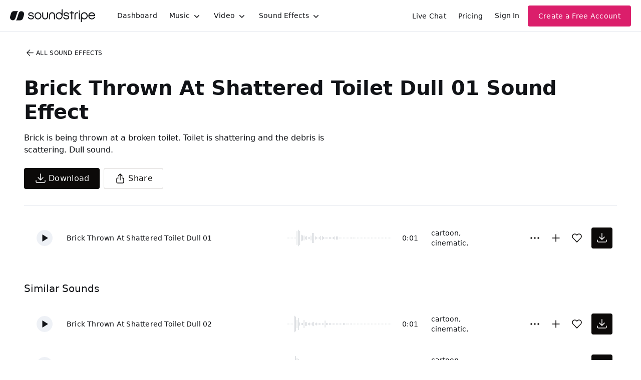

--- FILE ---
content_type: text/html;charset=UTF-8
request_url: https://app.soundstripe.com/sound-effects/57318
body_size: 31508
content:
<!DOCTYPE html><html lang="en"><head><style type="text/css">.turbo-progress-bar {
  position: fixed;
  display: block;
  top: 0;
  left: 0;
  height: 3px;
  background: #0076ff;
  z-index: 2147483647;
  transition:
    width 300ms ease-out,
    opacity 150ms 150ms ease-in;
  transform: translate3d(0, 0, 0);
}
</style><style type="text/css">.turbo-progress-bar {
  position: fixed;
  display: block;
  top: 0;
  left: 0;
  height: 3px;
  background: #0076ff;
  z-index: 2147483647;
  transition:
    width 300ms ease-out,
    opacity 150ms 150ms ease-in;
  transform: translate3d(0, 0, 0);
}
</style><meta charset="utf-8"><meta name="viewport" content="width=device-width,initial-scale=1"><meta name="mobile-web-app-capable" content="yes"><link rel="apple-touch-icon" sizes="180x180" href="/assets/images/apple-touch-icon.png"><link rel="mask-icon" href="/assets/svg/safari-pinned-tab.svg" color="#eb307c"><title>Download Brick Thrown At Shattered Toilet Dull 01 Sound Effect | Royalty Free SFX</title><link href="/assets/please-wait.css" rel="stylesheet"><link href="/assets/fonts.css" rel="stylesheet"><link rel="preload" href="/assets/fonts/NeueHaasGroteskDisplay-65Medium-Web.woff2" as="font" type="font/woff2" crossorigin=""><link rel="preload" href="/assets/fonts/NeueHaasGroteskDisplay-75Bold-Web.woff2" as="font" type="font/woff2" crossorigin=""><link rel="preload" href="/assets/fonts/NeueHaasGroteskDisplay-95Black-Web.woff2" as="font" type="font/woff2" crossorigin=""><link rel="preload" href="/assets/fonts/InterVariable.woff2" as="font" type="font/woff2" crossorigin=""><noscript><img height="1" width="1" src="https://www.facebook.com/tr?id=364338823902536&ev=PageView&noscript=1"/></noscript><style>/*! sanitize.css v4.1.0 | CC0 License | github.com/jonathantneal/sanitize.css */

/* Display definitions
   ========================================================================== */

/**
 * Add the correct display in IE 9-.
 * 1. Add the correct display in Edge, IE, and Firefox.
 * 2. Add the correct display in IE.
 */

article,
aside,
details, /* 1 */
figcaption,
figure,
footer,
header,
main, /* 2 */
menu,
nav,
section,
summary { /* 1 */
	display: block;
}

/**
 * Add the correct display in IE 9-.
 */

audio,
canvas,
progress,
video {
	display: inline-block;
}

/**
 * Add the correct display in iOS 4-7.
 */

audio:not([controls]) {
	display: none;
	height: 0;
}

/**
 * Add the correct display in IE 10-.
 * 1. Add the correct display in IE.
 */

template, /* 1 */
[hidden] {
	display: none;
}

/* Elements of HTML (https://www.w3.org/TR/html5/semantics.html)
   ========================================================================== */

/**
 * 1. Remove repeating backgrounds in all browsers (opinionated).
 * 2. Add box sizing inheritence in all browsers (opinionated).
 */

*,
::before,
::after {
	background-repeat: no-repeat; /* 1 */
	box-sizing: inherit; /* 2 */
}

/**
 * 1. Add text decoration inheritance in all browsers (opinionated).
 * 2. Add vertical alignment inheritence in all browsers (opinionated).
 */

::before,
::after {
	text-decoration: inherit; /* 1 */
	vertical-align: inherit; /* 2 */
}

/**
 * 1. Add border box sizing in all browsers (opinionated).
 * 2. Add the default cursor in all browsers (opinionated).
 * 3. Add a flattened line height in all browsers (opinionated).
 * 4. Prevent font size adjustments after orientation changes in IE and iOS.
 */

html {
	box-sizing: border-box; /* 1 */
	cursor: default; /* 2 */
	font-family: sans-serif; /* 3 */
	line-height: 1.5; /* 3 */
	-ms-text-size-adjust: 100%; /* 4 */
	-webkit-text-size-adjust: 100%; /* 5 */
}

/* Sections (https://www.w3.org/TR/html5/sections.html)
   ========================================================================== */

/**
 * Remove the margin in all browsers (opinionated).
 */

body {
	margin: 0;
}

/**
 * Correct the font sizes and margins on `h1` elements within
 * `section` and `article` contexts in Chrome, Firefox, and Safari.
 */

h1 {
	font-size: 2em;
	margin: .67em 0;
}

/* Grouping content (https://www.w3.org/TR/html5/grouping-content.html)
   ========================================================================== */

/**
 * 1. Correct font sizing inheritance and scaling in all browsers.
 * 2. Correct the odd `em` font sizing in all browsers.
 */

code,
kbd,
pre,
samp {
	font-family: monospace, monospace; /* 1 */
	font-size: 1em; /* 2 */
}

/**
 * 1. Correct the height in Firefox.
 * 2. Add visible overflow in Edge and IE.
 */

hr {
	height: 0; /* 1 */
	overflow: visible; /* 2 */
}

/**
 * Remove the list style on navigation lists in all browsers (opinionated).
 */

nav ol,
nav ul {
	list-style: none;
}

/* Text-level semantics
   ========================================================================== */

/**
 * 1. Add a bordered underline effect in all browsers.
 * 2. Remove text decoration in Firefox 40+.
 */

abbr[title] {
	border-bottom: 1px dotted; /* 1 */
	text-decoration: none; /* 2 */
}

/**
 * Prevent the duplicate application of `bolder` by the next rule in Safari 6.
 */

b,
strong {
	font-weight: inherit;
}

/**
 * Add the correct font weight in Chrome, Edge, and Safari.
 */

b,
strong {
	font-weight: bolder;
}

/**
 * Add the correct font style in Android 4.3-.
 */

dfn {
	font-style: italic;
}

/**
 * Add the correct colors in IE 9-.
 */

mark {
	background-color: #ffff00;
	color: #000000;
}

/**
 * Add the correct vertical alignment in Chrome, Firefox, and Opera.
 */

progress {
	vertical-align: baseline;
}

/**
 * Correct the font size in all browsers.
 */

small {
	font-size: 83.3333%;
}

/**
 * Change the positioning on superscript and subscript elements
 * in all browsers (opinionated).
 * 1. Correct the font size in all browsers.
 */

sub,
sup {
	font-size: 83.3333%; /* 1 */
	line-height: 0;
	position: relative;
	vertical-align: baseline;
}

sub {
	bottom: -.25em;
}

sup {
	top: -.5em;
}

/*
 * Remove the text shadow on text selections (opinionated).
 * 1. Restore the coloring undone by defining the text shadow (opinionated).
 */

::-moz-selection {
	background-color: #b3d4fc; /* 1 */
	color: #000000; /* 1 */
	text-shadow: none;
}

::selection {
	background-color: #b3d4fc; /* 1 */
	color: #000000; /* 1 */
	text-shadow: none;
}

/* Embedded content (https://www.w3.org/TR/html5/embedded-content-0.html)
   ========================================================================== */

/*
 * Change the alignment on media elements in all browers (opinionated).
 */

audio,
canvas,
iframe,
img,
svg,
video {
	vertical-align: middle;
}

/**
 * Remove the border on images inside links in IE 10-.
 */

img {
	border-style: none;
}

/**
 * Change the fill color to match the text color in all browsers (opinionated).
 */

svg {
	fill: currentColor;
}

/**
 * Hide the overflow in IE.
 */

svg:not(:root) {
	overflow: hidden;
}

/* Links (https://www.w3.org/TR/html5/links.html#links)
   ========================================================================== */

/**
 * 1. Remove the gray background on active links in IE 10.
 * 2. Remove the gaps in underlines in iOS 8+ and Safari 8+.
 */

a {
	background-color: transparent; /* 1 */
	-webkit-text-decoration-skip: objects; /* 2 */
}

/**
 * Remove the outline when hovering in all browsers (opinionated).
 */

a:hover {
	outline-width: 0;
}

/* Tabular data (https://www.w3.org/TR/html5/tabular-data.html)
   ========================================================================== */

/*
 * Remove border spacing in all browsers (opinionated).
 */

table {
	border-collapse: collapse;
	border-spacing: 0;
}

/* transform-style:  (https://www.w3.org/TR/html5/forms.html)
   ========================================================================== */

/**
 * 1. Remove the default styling in all browsers (opinionated).
 * 3. Remove the margin in Firefox and Safari.
 */

button,
input,
select,
textarea {
	background-color: transparent; /* 1 */
	border-style: none; /* 1 */
	color: inherit; /* 1 */
	font-size: 1em; /* 1 */
	margin: 0; /* 3 */
}

/**
 * Correct the overflow in IE.
 * 1. Correct the overflow in Edge.
 */

button,
input { /* 1 */
	overflow: visible;
}

/**
 * Remove the inheritance in Edge, Firefox, and IE.
 * 1. Remove the inheritance in Firefox.
 */

button,
select { /* 1 */
	text-transform: none;
}

/**
 * 1. Prevent the WebKit bug where (2) destroys native `audio` and `video`
 *    controls in Android 4.
 * 2. Correct the inability to style clickable types in iOS and Safari.
 */

button,
html [type="button"], /* 1 */
[type="reset"],
[type="submit"] {
	-webkit-appearance: button; /* 2 */
}

/**
 * Remove the inner border and padding in Firefox.
 */

::-moz-focus-inner {
	border-style: none;
	padding: 0;
}

/**
 * Correct the focus styles unset by the previous rule.
 */

:-moz-focusring {
	outline: 1px dotted ButtonText;
}

/**
 * Correct the border, margin, and padding in all browsers.
 */

fieldset {
	border: 1px solid #c0c0c0;
	margin: 0 2px;
	padding: .35em .625em .75em;
}

/**
 * 1. Correct the text wrapping in Edge and IE.
 * 2. Remove the padding so developers are not caught out when they zero out
 *    `fieldset` elements in all browsers.
 */

legend {
	display: table; /* 1 */
	max-width: 100%; /* 1 */
	padding: 0; /* 2 */
	white-space: normal; /* 1 */
}

/**
 * 1. Remove the vertical scrollbar in IE.
 * 2. Change the resize direction on textareas in all browsers (opinionated).
 */

textarea {
	overflow: auto; /* 1 */
	resize: vertical; /* 2 */
}

/**
 * Remove the padding in IE 10-.
 */

[type="checkbox"],
[type="radio"] {
	padding: 0;
}

/**
 * Correct the cursor style on increment and decrement buttons in Chrome.
 */

::-webkit-inner-spin-button,
::-webkit-outer-spin-button {
	height: auto;
}

/**
 * 1. Correct the odd appearance in Chrome and Safari.
 * 2. Correct the outline style in Safari.
 */

[type="search"] {
	-webkit-appearance: textfield; /* 1 */
	outline-offset: -2px; /* 2 */
}

/**
 * Remove the inner padding and cancel buttons in Chrome and Safari for OS X.
 */

::-webkit-search-cancel-button,
::-webkit-search-decoration {
	-webkit-appearance: none;
}

/**
 * Correct the text style on placeholders in Chrome, Edge, and Safari.
 */

::-webkit-input-placeholder {
	color: inherit;
	opacity: .54;
}

/**
 * 1. Correct the inability to style clickable types in iOS and Safari.
 * 2. Change font properties to `inherit` in Safari.
 */

::-webkit-file-upload-button {
	-webkit-appearance: button; /* 1 */
	font: inherit; /* 2 */
}

/* WAI-ARIA (https://www.w3.org/TR/html5/dom.html#wai-aria)
   ========================================================================== */

/**
 * Change the cursor on busy elements (opinionated).
 */

[aria-busy="true"] {
	cursor: progress;
}

/*
 * Change the cursor on control elements (opinionated).
 */

[aria-controls] {
	cursor: pointer;
}

/*
 * Change the cursor on disabled, not-editable, or otherwise
 * inoperable elements (opinionated).
 */

[aria-disabled] {
	cursor: default;
}

/* User interaction (https://www.w3.org/TR/html5/editing.html)
   ========================================================================== */

/*
 * Remove the tapping delay on clickable elements (opinionated).
 * 1. Remove the tapping delay in IE 10.
 */

a,
area,
button,
input,
label,
select,
textarea,
[tabindex] {
	-ms-touch-action: manipulation; /* 1 */
	touch-action: manipulation;
}

/*
 * Change the display on visually hidden accessible elements (opinionated).
 */

[hidden][aria-hidden="false"] {
	clip: rect(0, 0, 0, 0);
	display: inherit;
	position: absolute;
}

[hidden][aria-hidden="false"]:focus {
	clip: auto;
}
</style><style>.rc-slider {
  position: relative;
  height: 14px;
  padding: 5px 0;
  width: 100%;
  border-radius: 6px;
  touch-action: none;
  box-sizing: border-box;
  -webkit-tap-highlight-color: rgba(0, 0, 0, 0);
}
.rc-slider * {
  box-sizing: border-box;
  -webkit-tap-highlight-color: rgba(0, 0, 0, 0);
}
.rc-slider-rail {
  position: absolute;
  width: 100%;
  background-color: #e9e9e9;
  height: 4px;
  border-radius: 6px;
}
.rc-slider-track {
  position: absolute;
  left: 0;
  height: 4px;
  border-radius: 6px;
  background-color: #abe2fb;
}
.rc-slider-handle {
  position: absolute;
  width: 14px;
  height: 14px;
  cursor: pointer;
  cursor: -webkit-grab;
  margin-top: -5px;
  cursor: grab;
  border-radius: 50%;
  border: solid 2px #96dbfa;
  background-color: #fff;
  touch-action: pan-x;
}
.rc-slider-handle-dragging.rc-slider-handle-dragging.rc-slider-handle-dragging {
  border-color: #57c5f7;
  box-shadow: 0 0 0 5px #96dbfa;
}
.rc-slider-handle:focus {
  outline: none;
}
.rc-slider-handle-click-focused:focus {
  border-color: #96dbfa;
  box-shadow: unset;
}
.rc-slider-handle:hover {
  border-color: #57c5f7;
}
.rc-slider-handle:active {
  border-color: #57c5f7;
  box-shadow: 0 0 5px #57c5f7;
  cursor: -webkit-grabbing;
  cursor: grabbing;
}
.rc-slider-mark {
  position: absolute;
  top: 18px;
  left: 0;
  width: 100%;
  font-size: 12px;
}
.rc-slider-mark-text {
  position: absolute;
  display: inline-block;
  vertical-align: middle;
  text-align: center;
  cursor: pointer;
  color: #999;
}
.rc-slider-mark-text-active {
  color: #666;
}
.rc-slider-step {
  position: absolute;
  width: 100%;
  height: 4px;
  background: transparent;
}
.rc-slider-dot {
  position: absolute;
  bottom: -2px;
  margin-left: -4px;
  width: 8px;
  height: 8px;
  border: 2px solid #e9e9e9;
  background-color: #fff;
  cursor: pointer;
  border-radius: 50%;
  vertical-align: middle;
}
.rc-slider-dot-active {
  border-color: #96dbfa;
}
.rc-slider-dot-reverse {
  margin-right: -4px;
}
.rc-slider-disabled {
  background-color: #e9e9e9;
}
.rc-slider-disabled .rc-slider-track {
  background-color: #ccc;
}
.rc-slider-disabled .rc-slider-handle,
.rc-slider-disabled .rc-slider-dot {
  border-color: #ccc;
  box-shadow: none;
  background-color: #fff;
  cursor: not-allowed;
}
.rc-slider-disabled .rc-slider-mark-text,
.rc-slider-disabled .rc-slider-dot {
  cursor: not-allowed !important;
}
.rc-slider-vertical {
  width: 14px;
  height: 100%;
  padding: 0 5px;
}
.rc-slider-vertical .rc-slider-rail {
  height: 100%;
  width: 4px;
}
.rc-slider-vertical .rc-slider-track {
  left: 5px;
  bottom: 0;
  width: 4px;
}
.rc-slider-vertical .rc-slider-handle {
  margin-left: -5px;
  touch-action: pan-y;
}
.rc-slider-vertical .rc-slider-mark {
  top: 0;
  left: 18px;
  height: 100%;
}
.rc-slider-vertical .rc-slider-step {
  height: 100%;
  width: 4px;
}
.rc-slider-vertical .rc-slider-dot {
  left: 2px;
  margin-bottom: -4px;
}
.rc-slider-vertical .rc-slider-dot:first-child {
  margin-bottom: -4px;
}
.rc-slider-vertical .rc-slider-dot:last-child {
  margin-bottom: -4px;
}
.rc-slider-tooltip-zoom-down-enter,
.rc-slider-tooltip-zoom-down-appear {
  animation-duration: 0.3s;
  animation-fill-mode: both;
  display: block !important;
  animation-play-state: paused;
}
.rc-slider-tooltip-zoom-down-leave {
  animation-duration: 0.3s;
  animation-fill-mode: both;
  display: block !important;
  animation-play-state: paused;
}
.rc-slider-tooltip-zoom-down-enter.rc-slider-tooltip-zoom-down-enter-active,
.rc-slider-tooltip-zoom-down-appear.rc-slider-tooltip-zoom-down-appear-active {
  animation-name: rcSliderTooltipZoomDownIn;
  animation-play-state: running;
}
.rc-slider-tooltip-zoom-down-leave.rc-slider-tooltip-zoom-down-leave-active {
  animation-name: rcSliderTooltipZoomDownOut;
  animation-play-state: running;
}
.rc-slider-tooltip-zoom-down-enter,
.rc-slider-tooltip-zoom-down-appear {
  transform: scale(0, 0);
  animation-timing-function: cubic-bezier(0.23, 1, 0.32, 1);
}
.rc-slider-tooltip-zoom-down-leave {
  animation-timing-function: cubic-bezier(0.755, 0.05, 0.855, 0.06);
}
@keyframes rcSliderTooltipZoomDownIn {
  0% {
    opacity: 0;
    transform-origin: 50% 100%;
    transform: scale(0, 0);
  }
  100% {
    transform-origin: 50% 100%;
    transform: scale(1, 1);
  }
}
@keyframes rcSliderTooltipZoomDownOut {
  0% {
    transform-origin: 50% 100%;
    transform: scale(1, 1);
  }
  100% {
    opacity: 0;
    transform-origin: 50% 100%;
    transform: scale(0, 0);
  }
}
.rc-slider-tooltip {
  position: absolute;
  left: -9999px;
  top: -9999px;
  visibility: visible;
  box-sizing: border-box;
  -webkit-tap-highlight-color: rgba(0, 0, 0, 0);
}
.rc-slider-tooltip * {
  box-sizing: border-box;
  -webkit-tap-highlight-color: rgba(0, 0, 0, 0);
}
.rc-slider-tooltip-hidden {
  display: none;
}
.rc-slider-tooltip-placement-top {
  padding: 4px 0 8px 0;
}
.rc-slider-tooltip-inner {
  padding: 6px 2px;
  min-width: 24px;
  height: 24px;
  font-size: 12px;
  line-height: 1;
  color: #fff;
  text-align: center;
  text-decoration: none;
  background-color: #6c6c6c;
  border-radius: 6px;
  box-shadow: 0 0 4px #d9d9d9;
}
.rc-slider-tooltip-arrow {
  position: absolute;
  width: 0;
  height: 0;
  border-color: transparent;
  border-style: solid;
}
.rc-slider-tooltip-placement-top .rc-slider-tooltip-arrow {
  bottom: 4px;
  left: 50%;
  margin-left: -4px;
  border-width: 4px 4px 0;
  border-top-color: #6c6c6c;
}
</style><style>.react-toggle {
  display: inline-block;
  position: relative;
  cursor: pointer;
  background-color: transparent;
  border: 0;
  padding: 0;

  -webkit-touch-callout: none;
  -webkit-user-select: none;
  -khtml-user-select: none;
  -moz-user-select: none;
  -ms-user-select: none;
  user-select: none;

  -webkit-tap-highlight-color: rgba(0,0,0,0);
  -webkit-tap-highlight-color: transparent;
}

.react-toggle-screenreader-only {
  border: 0;
  clip: rect(0 0 0 0);
  height: 1px;
  margin: -1px;
  overflow: hidden;
  padding: 0;
  position: absolute;
  width: 1px;
}

.react-toggle--disabled {
  cursor: not-allowed;
  opacity: 0.5;
  -webkit-transition: opacity 0.25s;
  transition: opacity 0.25s;
}

.react-toggle-track {
  width: 50px;
  height: 24px;
  padding: 0;
  border-radius: 30px;
  background-color: #4D4D4D;
  -webkit-transition: all 0.2s ease;
  -moz-transition: all 0.2s ease;
  transition: all 0.2s ease;
}

.react-toggle:hover:not(.react-toggle--disabled) .react-toggle-track {
  background-color: #000000;
}

.react-toggle--checked .react-toggle-track {
  background-color: #19AB27;
}

.react-toggle--checked:hover:not(.react-toggle--disabled) .react-toggle-track {
  background-color: #128D15;
}

.react-toggle-track-check {
  position: absolute;
  width: 14px;
  height: 10px;
  top: 0px;
  bottom: 0px;
  margin-top: auto;
  margin-bottom: auto;
  line-height: 0;
  left: 8px;
  opacity: 0;
  -webkit-transition: opacity 0.25s ease;
  -moz-transition: opacity 0.25s ease;
  transition: opacity 0.25s ease;
}

.react-toggle--checked .react-toggle-track-check {
  opacity: 1;
  -webkit-transition: opacity 0.25s ease;
  -moz-transition: opacity 0.25s ease;
  transition: opacity 0.25s ease;
}

.react-toggle-track-x {
  position: absolute;
  width: 10px;
  height: 10px;
  top: 0px;
  bottom: 0px;
  margin-top: auto;
  margin-bottom: auto;
  line-height: 0;
  right: 10px;
  opacity: 1;
  -webkit-transition: opacity 0.25s ease;
  -moz-transition: opacity 0.25s ease;
  transition: opacity 0.25s ease;
}

.react-toggle--checked .react-toggle-track-x {
  opacity: 0;
}

.react-toggle-thumb {
  transition: all 0.5s cubic-bezier(0.23, 1, 0.32, 1) 0ms;
  position: absolute;
  top: 1px;
  left: 1px;
  width: 22px;
  height: 22px;
  border: 1px solid #4D4D4D;
  border-radius: 50%;
  background-color: #FAFAFA;

  -webkit-box-sizing: border-box;
  -moz-box-sizing: border-box;
  box-sizing: border-box;

  -webkit-transition: all 0.25s ease;
  -moz-transition: all 0.25s ease;
  transition: all 0.25s ease;
}

.react-toggle--checked .react-toggle-thumb {
  left: 27px;
  border-color: #19AB27;
}

.react-toggle--focus .react-toggle-thumb {
  -webkit-box-shadow: 0px 0px 3px 2px #0099E0;
  -moz-box-shadow: 0px 0px 3px 2px #0099E0;
  box-shadow: 0px 0px 2px 3px #0099E0;
}

.react-toggle:active:not(.react-toggle--disabled) .react-toggle-thumb {
  -webkit-box-shadow: 0px 0px 5px 5px #0099E0;
  -moz-box-shadow: 0px 0px 5px 5px #0099E0;
  box-shadow: 0px 0px 5px 5px #0099E0;
}
</style><style>.react-multi-email {
  border: 0 !important;
  margin: 0;
  max-width: 100%;
  padding: 0.75rem !important;
  text-align: left;
}

.react-multi-email > span[data-placeholder] {
  color: #6A707C !important;
  font-size: 1rem;
  line-height: 1.5rem;
}

.react-multi-email > input {
  border: 0 none !important;
  display: inline-block !important;
  font-family: inherit;
  font-size: 1rem;
  font-weight: 500;
  line-height: 1.5rem;
  outline: none !important;
  padding: 0 !important;
  vertical-align: baseline !important;
  width: auto !important;
}
</style><style>.BambooHR-ATS-board{
    font-family: 'Inter Variable', system-ui, sans-serif !important;
}

.BambooHR-ATS-board h2 {
    text-align: center;
    padding: 4rem !important;
    font-size: 2.5rem !important;
    line-height: 1.25 !important;
    font-weight: 500 !important;
}

.BambooHR-ATS-board a {
    text-align: left;
    font-weight: 500 !important;
    font-size: 1.25rem !important;
    text-decoration: none;
}

.BambooHR-ATS-Department-Header {
    font-size: 1rem !important;
}

.BambooHR-ATS-Location {
    font-size: 1rem;
}

.BambooHR-ATS-board a:hover {
    color: #2767e7;
    font-weight: 500 !important;
    text-decoration: underline;
}
</style><style data-styled="active" data-styled-version="5.3.11">.kOnwwm{height:0px;width:0px;display:none;}.bQVvOt{color:#111317;display:inline-block;fill:currentColor;stroke:none;}@media (hover:hover){.bQVvOt:hover{color:text.secondary;}}.bQVvOt.active:active{opacity:0.6;}.bQVvOt.thick{stroke-width:4px !important;}.iImTeT{color:currentColor;display:inline-block;fill:currentColor;stroke:none;}@media (hover:hover){.iImTeT:hover{color:currentColor;}}.iImTeT.active:active{opacity:0.6;}.iImTeT.thick{stroke-width:4px !important;}.jmwPOM{display:inline-block;fill:currentColor;stroke:none;}@media (hover:hover){.jmwPOM:hover{color:#111317;}}.jmwPOM.active:active{opacity:0.6;}.jmwPOM.thick{stroke-width:4px !important;}.arqnk{max-width:120rem;padding-bottom:1.25rem;padding-left:1.25rem;padding-right:1.25rem;padding-top:1.25rem;}@media screen and (min-width:38rem){.arqnk{padding-top:1.5rem;padding-bottom:1.5rem;}}@media screen and (min-width:60rem){.arqnk{padding-left:1.5rem;padding-right:1.5rem;}}@media screen and (min-width:75rem){.arqnk{padding-top:3rem;padding-left:3rem;padding-right:3rem;padding-bottom:3rem;}}.gxAoOg{-webkit-align-items:center;-webkit-box-align:center;-ms-flex-align:center;align-items:center;display:-webkit-box;display:-webkit-flex;display:-ms-flexbox;display:flex;height:100%;}.dNTSiF{-webkit-align-items:center;-webkit-box-align:center;-ms-flex-align:center;align-items:center;-webkit-box-pack:center;-webkit-justify-content:center;-ms-flex-pack:center;justify-content:center;display:-webkit-box;display:-webkit-flex;display:-ms-flexbox;display:flex;height:100%;width:170px;margin-right:1rem;}@media screen and (min-width:60rem){.dNTSiF{margin-right:2rem;}}.dLzgdZ{-webkit-align-items:center;-webkit-box-align:center;-ms-flex-align:center;align-items:center;display:-webkit-box;display:-webkit-flex;display:-ms-flexbox;display:flex;padding-left:0.5rem;padding-right:0.5rem;}@media screen and (min-width:60rem){.dLzgdZ{padding-left:0.75rem;padding-right:0.75rem;}}.hVfIVE{display:-webkit-box;display:-webkit-flex;display:-ms-flexbox;display:flex;margin-left:0.25rem;}.cPYsam{display:none;}@media screen and (min-width:60rem){.cPYsam{display:block;}}.hhyrZw{border-bottom:1px solid;border-bottom-color:#E3E6ED;margin-bottom:0.25rem;padding-left:0.25rem;padding-right:0.25rem;}@media screen and (min-width:48rem){.hhyrZw{padding-left:0;padding-right:0;}}@media screen and (min-width:75rem){.hhyrZw{margin-bottom:1.5rem;}}.jhjIIQ{-webkit-flex-direction:column;-ms-flex-direction:column;flex-direction:column;display:-webkit-box;display:-webkit-flex;display:-ms-flexbox;display:flex;padding-bottom:2rem;}.eejXVj{margin-bottom:1.5rem;font-size:0.75rem;font-weight:500;line-height:1rem;-webkit-letter-spacing:0.3px;-moz-letter-spacing:0.3px;-ms-letter-spacing:0.3px;letter-spacing:0.3px;}@media screen and (min-width:75rem){.eejXVj{margin-bottom:2rem;}}.hpujRn{-webkit-flex-direction:column;-ms-flex-direction:column;flex-direction:column;display:-webkit-box;display:-webkit-flex;display:-ms-flexbox;display:flex;}@media screen and (min-width:48rem){.hpujRn{-webkit-flex-direction:row;-ms-flex-direction:row;flex-direction:row;-webkit-align-items:center;-webkit-box-align:center;-ms-flex-align:center;align-items:center;}}.hGbAJm{-webkit-flex-direction:column;-ms-flex-direction:column;flex-direction:column;display:-webkit-box;display:-webkit-flex;display:-ms-flexbox;display:flex;}.gGRKZL{margin-bottom:1.5rem;}.fLQWMV{color:#111317;max-width:620px;margin-top:1rem;}.dhlIle{display:-webkit-box;display:-webkit-flex;display:-ms-flexbox;display:flex;}.dSFgaR{-webkit-flex-direction:row;-ms-flex-direction:row;flex-direction:row;-webkit-align-items:center;-webkit-box-align:center;-ms-flex-align:center;align-items:center;width:100%;display:-webkit-box;display:-webkit-flex;display:-ms-flexbox;display:flex;}.hEcAWa{padding-right:0.5rem;}.cfXSQJ{-webkit-flex:1;-ms-flex:1;flex:1;-webkit-align-items:center;-webkit-box-align:center;-ms-flex-align:center;align-items:center;display:-webkit-box;display:-webkit-flex;display:-ms-flexbox;display:flex;}@media screen and (min-width:90rem){.OPWyz{max-width:75%;}}.enEYNG{-webkit-align-items:center;-webkit-box-align:center;-ms-flex-align:center;align-items:center;display:-webkit-box;display:-webkit-flex;display:-ms-flexbox;display:flex;}.cgtiGq{-webkit-align-items:center;-webkit-box-align:center;-ms-flex-align:center;align-items:center;display:none;margin-right:0.5rem;}@media screen and (min-width:38rem){.cgtiGq{display:-webkit-box;display:-webkit-flex;display:-ms-flexbox;display:flex;}}.bSZVOr{display:none;}@media screen and (min-width:38rem){.bSZVOr{display:block;}}.bUODVI{margin-top:30px;}.eDLpGR{-webkit-box-pack:justify;-webkit-justify-content:space-between;-ms-flex-pack:justify;justify-content:space-between;display:-webkit-box;display:-webkit-flex;display:-ms-flexbox;display:flex;width:100%;}.gGosoR{-webkit-flex-direction:column;-ms-flex-direction:column;flex-direction:column;-webkit-align-items:center;-webkit-box-align:center;-ms-flex-align:center;align-items:center;-webkit-box-pack:center;-webkit-justify-content:center;-ms-flex-pack:center;justify-content:center;width:100%;display:-webkit-box;display:-webkit-flex;display:-ms-flexbox;display:flex;padding-bottom:0.5rem;text-align:center;}.iqYPjN{-webkit-align-items:center;-webkit-box-align:center;-ms-flex-align:center;align-items:center;background:transparent;border-radius:0.25rem;border:1px solid #d6d3d1;color:#0c0a09;cursor:pointer;display:-webkit-inline-box;display:-webkit-inline-flex;display:-ms-inline-flexbox;display:inline-flex;-webkit-flex-shrink:0;-ms-flex-negative:0;flex-shrink:0;font-size:1rem;font-weight:500;-webkit-box-pack:center;-webkit-justify-content:center;-ms-flex-pack:center;justify-content:center;-webkit-letter-spacing:0.3px;-moz-letter-spacing:0.3px;-ms-letter-spacing:0.3px;letter-spacing:0.3px;line-height:24px;padding:0.5rem 1.25rem;-webkit-text-decoration:none;text-decoration:none;-webkit-transition:all 150ms ease-out;transition:all 150ms ease-out;-webkit-user-select:none;-moz-user-select:none;-ms-user-select:none;user-select:none;}.iqYPjN:hover{border-color:#1c1917;color:#292524;}.iqYPjN:focus{box-shadow:0px 0px 0px 3px rgba(81,134,240,0.53);outline:none;}.iqYPjN:active{border-color:#d6d3d1;color:#0c0a09;}.iqYPjN:disabled{border-color:#e7e5e4;color:#a6a09b;cursor:not-allowed;}.iqYPjN.primary{background:#0c0a09;border-color:transparent;color:#FFF;}.iqYPjN.primary.disabled{color:#79716b;background:#e7e5e4;border-color:#f5f5f4;}.iqYPjN.primary:not(:disabled):hover{background:#292524;border-color:#292524;box-shadow:0px 2px 6px 0px rgba(13,15,17,0.12);}.iqYPjN.primary:not(:disabled):active{border-color:#292524;background:#1c1917;box-shadow:none;}.iqYPjN.primary:disabled{color:#79716b;background:#e7e5e4;border-color:#f5f5f4;}.iqYPjN.secondary{background:#6760d2;border-color:transparent;color:#FFF;}.iqYPjN.secondary:hover{background:#7577df;border-color:transparent;box-shadow:0px 2px 6px 0px rgba(13,15,17,0.12);}.iqYPjN.secondary:active{background:#544bb7;border-color:#443f94;box-shadow:none;}.iqYPjN.secondary:disabled{background:#ced6f7;border-color:transparent;color:#FFF;}.iqYPjN.subtle{background:transparent;border-color:transparent;}.iqYPjN.subtle:hover,.iqYPjN.subtle:focus{background:#e7e5e4;border-color:transparent;}.iqYPjN.subtle:active{background:#d6d3d1;}.iqYPjN.subtle:disabled{background:#f5f5f4;color:#a6a09b;}.iqYPjN.cta{background:#db1e6b;color:#FFF;border-color:transparent;}.iqYPjN.cta:hover{background:#f14393;border-color:transparent;box-shadow:0px 2px 6px 0px rgba(13,15,17,0.12);}.iqYPjN.cta:active{background:#db1e6b;border-color:#db1e6b;box-shadow:none;}.iqYPjN.cta:disabled{background:#fde6f2;border-color:transparent;color:#a6a09b;}.iqYPjN.pinkJoy{background:#db1e6b;color:#FFF;border-color:transparent;}.iqYPjN.pinkJoy:hover{background:#f14393;border-color:transparent;box-shadow:0px 2px 6px 0px rgba(13,15,17,0.12);}.iqYPjN.pinkJoy:active{background:#db1e6b;border-color:#db1e6b;box-shadow:none;}.iqYPjN.pinkJoy:disabled{background:#fde6f2;color:#a6a09b;border-color:transparent;}.iqYPjN.blue{background:#2563eb;border-color:transparent;color:#FFF;}.iqYPjN.blue:hover{background:#3b82f6;border-color:transparent;box-shadow:0px 2px 6px 0px rgba(13,15,17,0.12);}.iqYPjN.blue:active{background:#2563eb;border-color:#1d4ed8;box-shadow:none;}.iqYPjN.blue:disabled{background:#dbeafe;border-color:transparent;color:#a6a09b;}.iqYPjN.gray{background:#57534d;border-color:transparent;color:#FFF;}.iqYPjN.gray:hover{background:#79716b;border-color:transparent;box-shadow:0px 2px 6px 0px rgba(13,15,17,0.12);}.iqYPjN.gray:active{background:#57534d;border-color:#44403b;}.iqYPjN.gray:disabled{background:#f5f5f4;color:#a6a09b;}.iqYPjN.green{background:#15803d;border-color:transparent;color:#FFF;}.iqYPjN.green:hover{background:#16a34a;border-color:transparent;box-shadow:0px 2px 6px 0px rgba(13,15,17,0.12);}.iqYPjN.green:active{background:#166534;border-color:#166534;box-shadow:none;}.iqYPjN.green:disabled{background:#dcfce7;border-color:#dcfce7;color:#a6a09b;}.iqYPjN.black{background:#0c0a09;border-color:#FFF;color:#FFF;}.iqYPjN.black:hover{background:#292524;border-color:#292524;box-shadow:0px 2px 6px 0px rgba(13,15,17,0.12);}.iqYPjN.black:active{background:#1c1917;border-color:#1c1917;box-shadow:none;}.iqYPjN.black:disabled{background:#e7e5e4;border-color:#e7e5e4;color:#a6a09b;}.iqYPjN.danger{background:#b91c1c;border-color:transparent;color:#FFF;}.iqYPjN.danger:hover{background:#dc2626;border-color:transparent;box-shadow:0px 2px 6px 0px rgba(13,15,17,0.12);}.iqYPjN.danger:active{background:#b91c1c;border-color:#991b1b;box-shadow:none;}.iqYPjN.danger:disabled{background:#fee2e2;border-color:transparent;color:#a6a09b;}.iqYPjN.icon-only{padding:0.5rem;}.iqYPjN.stroke{color:#0c0a09;border-color:#0c0a09;background-color:transparent;}.iqYPjN.stroke:hover{background-color:#0c0a09;border-color:transparent;color:#FFF;box-shadow:0px 2px 6px 0px rgba(13,15,17,0.12);}.iqYPjN.stroke:active{background-color:#0c0a09;border-color:#0c0a09;color:#fafaf9;box-shadow:none;}.iqYPjN.stroke:disabled{background-color:#f5f5f4;border-color:#e7e5e4;color:#a6a09b;}.iqYPjN.stroke-pink{color:#db2777;border-color:#db2777;background-color:transparent;}.iqYPjN.stroke-pink:hover{background-color:#db2777;color:#FFF;border-color:#db2777;box-shadow:0px 2px 6px 0px rgba(13,15,17,0.12);}.iqYPjN.stroke-pink:active{background-color:#be185d;color:#FFF;border-color:#db2777;box-shadow:none;}.iqYPjN.stroke-pink:disabled{background-color:#fce7f3;color:#a6a09b;border-color:#fce7f3;}.iqYPjN.stroke-blue{color:#2563eb;border-color:#2563eb;background-color:transparent;}.iqYPjN.stroke-blue:hover{background-color:#2563eb;border-color:#1d4ed8;color:#FFF;box-shadow:0px 2px 6px 0px rgba(13,15,17,0.12);}.iqYPjN.stroke-blue:active{background-color:#1d4ed8;border-color:#2563eb;box-shadow:none;}.iqYPjN.stroke-blue:disabled{background-color:#dbeafe;color:#a6a09b;border-color:#dbeafe;}.iqYPjN.primary-border{border-color:#111317;}.iqYPjN.white{background:#FFF;border-color:transparent;color:#1c1917;}.iqYPjN.white:hover{background:#FFF;border-color:#d6d3d1;color:#0c0a09;}.iqYPjN.white:active{background:#FFF;border-color:#79716b;color:#0c0a09;}.iqYPjN.white:disabled{background:#f5f5f4;border-color:transparent;color:#a6a09b;}.iqYPjN.mktbtn{background:#000;border-color:#FFF;color:#FFF;}.iqYPjN.mktbtn:hover{background:#44403b;border-color:#57534d;box-shadow:0px 2px 6px 0px rgba(13,15,17,0.12);}.iqYPjN.mktbtn:active{background:#1c1917;border-color:#44403b;}.iqYPjN.mktbtn:disabled{background:#e7e5e4;border-color:#e7e5e4;color:#a6a09b;}.iqYPjN.ghost{color:#0c0a09;border-color:none;}.iqYPjN.ghost:hover{border-color:none;}.iqYPjN.ghost:active{border-color:none;}.iqYPjN.ghost:disabled{border-color:none;color:#a6a09b;}.iqYPjN.xs{font-size:0.75rem;line-height:16px;padding:0.5rem 1rem;}.iqYPjN.xs.icon-only{padding:0.5rem;}.iqYPjN.sm{font-size:0.875rem;line-height:20px;padding:0.5rem 1rem;}.iqYPjN.sm.icon-only{padding:0.5rem;}.iqYPjN.lg{font-size:1rem;line-height:24px;padding:1rem 1.5rem;}.iqYPjN.lg.icon-only{padding:1rem;}.iqYPjN.link{color:#C22459;}.iqYPjN.link-secondary{color:#111317;}.iqYPjN.link-subtle{color:#111317;}.iqYPjN svg:not(:only-child):first-child{margin-right:4px;}.iqYPjN svg:not(:only-child):last-child{margin-left:4px;}.iqYPjN.link,.iqYPjN.link-secondary,.iqYPjN.link-subtle,.iqYPjN.link-cancel{border:none;border-radius:0;padding:4px 0;-webkit-text-decoration:underline;text-decoration:underline;-webkit-box-pack:initial;-webkit-justify-content:initial;-ms-flex-pack:initial;justify-content:initial;}.iqYPjN.link:hover,.iqYPjN.link-secondary:hover,.iqYPjN.link-subtle:hover,.iqYPjN.link-cancel:hover{color:#C22459;-webkit-text-decoration:none;text-decoration:none;}.iqYPjN.link:active,.iqYPjN.link-secondary:active,.iqYPjN.link-subtle:active,.iqYPjN.link-cancel:active{color:#C22459;background:none;}.iqYPjN.link.secondary,.iqYPjN.link-secondary.secondary,.iqYPjN.link-subtle.secondary,.iqYPjN.link-cancel.secondary{border-bottom:1px solid #111317;border-radius:0;color:#111317;}.iqYPjN.link.no-active-state:active,.iqYPjN.link-secondary.no-active-state:active,.iqYPjN.link-subtle.no-active-state:active,.iqYPjN.link-cancel.no-active-state:active{color:#111317;background:none;}.iqYPjN.link svg:not(:only-child):first-child,.iqYPjN.link-secondary svg:not(:only-child):first-child,.iqYPjN.link-subtle svg:not(:only-child):first-child,.iqYPjN.link-cancel svg:not(:only-child):first-child{margin-right:3px;}.iqYPjN.link svg:not(:only-child):last-child,.iqYPjN.link-secondary svg:not(:only-child):last-child,.iqYPjN.link-subtle svg:not(:only-child):last-child,.iqYPjN.link-cancel svg:not(:only-child):last-child{margin-left:3px;}.iqYPjN.no-underline{-webkit-text-decoration:none;text-decoration:none;border-bottom:unset;}.iqYPjN.no-underline:hover{-webkit-text-decoration:underline;text-decoration:underline;}.iqYPjN.no-underline:active{-webkit-text-decoration:underline;text-decoration:underline;}.iqYPjN.link-cancel{color:#111317;}.iqYPjN.link-cancel:hover,.iqYPjN.link-cancel:active{color:#D12E33;}.iqYPjN.link-pinkJoy{border:none;color:#db1e6b;}.iqYPjN.link-pinkJoy svg{fill:#db1e6b;}.iqYPjN.license-flow{border-radius:0.5rem;background-color:#FFF;text-align:start;display:block;padding:1rem;}.iqYPjN.agent-search{position:relative;margin-top:1rem;margin-bottom:1rem;border-radius:0.25rem;}.iqYPjN.onboarding{border-radius:0.25rem;color:white;background:#5E56CF;border-color:#5E56CF;}.iqYPjN.onboarding:disabled{background:#D5D3D3;border-color:#D5D3D3;}.dEWnFP{-webkit-align-items:center;-webkit-box-align:center;-ms-flex-align:center;align-items:center;background:transparent;border-radius:0.25rem;border:1px solid #d6d3d1;color:#0c0a09;cursor:pointer;display:-webkit-inline-box;display:-webkit-inline-flex;display:-ms-inline-flexbox;display:inline-flex;-webkit-flex-shrink:0;-ms-flex-negative:0;flex-shrink:0;font-size:1rem;font-weight:500;-webkit-box-pack:center;-webkit-justify-content:center;-ms-flex-pack:center;justify-content:center;-webkit-letter-spacing:0.3px;-moz-letter-spacing:0.3px;-ms-letter-spacing:0.3px;letter-spacing:0.3px;line-height:24px;padding:0.5rem 1.25rem;-webkit-text-decoration:none;text-decoration:none;-webkit-transition:all 150ms ease-out;transition:all 150ms ease-out;-webkit-user-select:none;-moz-user-select:none;-ms-user-select:none;user-select:none;margin-left:0.25rem;font-size:0.875rem;}.dEWnFP:hover{border-color:#1c1917;color:#292524;}.dEWnFP:focus{box-shadow:0px 0px 0px 3px rgba(81,134,240,0.53);outline:none;}.dEWnFP:active{border-color:#d6d3d1;color:#0c0a09;}.dEWnFP:disabled{border-color:#e7e5e4;color:#a6a09b;cursor:not-allowed;}.dEWnFP.primary{background:#0c0a09;border-color:transparent;color:#FFF;}.dEWnFP.primary.disabled{color:#79716b;background:#e7e5e4;border-color:#f5f5f4;}.dEWnFP.primary:not(:disabled):hover{background:#292524;border-color:#292524;box-shadow:0px 2px 6px 0px rgba(13,15,17,0.12);}.dEWnFP.primary:not(:disabled):active{border-color:#292524;background:#1c1917;box-shadow:none;}.dEWnFP.primary:disabled{color:#79716b;background:#e7e5e4;border-color:#f5f5f4;}.dEWnFP.secondary{background:#6760d2;border-color:transparent;color:#FFF;}.dEWnFP.secondary:hover{background:#7577df;border-color:transparent;box-shadow:0px 2px 6px 0px rgba(13,15,17,0.12);}.dEWnFP.secondary:active{background:#544bb7;border-color:#443f94;box-shadow:none;}.dEWnFP.secondary:disabled{background:#ced6f7;border-color:transparent;color:#FFF;}.dEWnFP.subtle{background:transparent;border-color:transparent;}.dEWnFP.subtle:hover,.dEWnFP.subtle:focus{background:#e7e5e4;border-color:transparent;}.dEWnFP.subtle:active{background:#d6d3d1;}.dEWnFP.subtle:disabled{background:#f5f5f4;color:#a6a09b;}.dEWnFP.cta{background:#db1e6b;color:#FFF;border-color:transparent;}.dEWnFP.cta:hover{background:#f14393;border-color:transparent;box-shadow:0px 2px 6px 0px rgba(13,15,17,0.12);}.dEWnFP.cta:active{background:#db1e6b;border-color:#db1e6b;box-shadow:none;}.dEWnFP.cta:disabled{background:#fde6f2;border-color:transparent;color:#a6a09b;}.dEWnFP.pinkJoy{background:#db1e6b;color:#FFF;border-color:transparent;}.dEWnFP.pinkJoy:hover{background:#f14393;border-color:transparent;box-shadow:0px 2px 6px 0px rgba(13,15,17,0.12);}.dEWnFP.pinkJoy:active{background:#db1e6b;border-color:#db1e6b;box-shadow:none;}.dEWnFP.pinkJoy:disabled{background:#fde6f2;color:#a6a09b;border-color:transparent;}.dEWnFP.blue{background:#2563eb;border-color:transparent;color:#FFF;}.dEWnFP.blue:hover{background:#3b82f6;border-color:transparent;box-shadow:0px 2px 6px 0px rgba(13,15,17,0.12);}.dEWnFP.blue:active{background:#2563eb;border-color:#1d4ed8;box-shadow:none;}.dEWnFP.blue:disabled{background:#dbeafe;border-color:transparent;color:#a6a09b;}.dEWnFP.gray{background:#57534d;border-color:transparent;color:#FFF;}.dEWnFP.gray:hover{background:#79716b;border-color:transparent;box-shadow:0px 2px 6px 0px rgba(13,15,17,0.12);}.dEWnFP.gray:active{background:#57534d;border-color:#44403b;}.dEWnFP.gray:disabled{background:#f5f5f4;color:#a6a09b;}.dEWnFP.green{background:#15803d;border-color:transparent;color:#FFF;}.dEWnFP.green:hover{background:#16a34a;border-color:transparent;box-shadow:0px 2px 6px 0px rgba(13,15,17,0.12);}.dEWnFP.green:active{background:#166534;border-color:#166534;box-shadow:none;}.dEWnFP.green:disabled{background:#dcfce7;border-color:#dcfce7;color:#a6a09b;}.dEWnFP.black{background:#0c0a09;border-color:#FFF;color:#FFF;}.dEWnFP.black:hover{background:#292524;border-color:#292524;box-shadow:0px 2px 6px 0px rgba(13,15,17,0.12);}.dEWnFP.black:active{background:#1c1917;border-color:#1c1917;box-shadow:none;}.dEWnFP.black:disabled{background:#e7e5e4;border-color:#e7e5e4;color:#a6a09b;}.dEWnFP.danger{background:#b91c1c;border-color:transparent;color:#FFF;}.dEWnFP.danger:hover{background:#dc2626;border-color:transparent;box-shadow:0px 2px 6px 0px rgba(13,15,17,0.12);}.dEWnFP.danger:active{background:#b91c1c;border-color:#991b1b;box-shadow:none;}.dEWnFP.danger:disabled{background:#fee2e2;border-color:transparent;color:#a6a09b;}.dEWnFP.icon-only{padding:0.5rem;}.dEWnFP.stroke{color:#0c0a09;border-color:#0c0a09;background-color:transparent;}.dEWnFP.stroke:hover{background-color:#0c0a09;border-color:transparent;color:#FFF;box-shadow:0px 2px 6px 0px rgba(13,15,17,0.12);}.dEWnFP.stroke:active{background-color:#0c0a09;border-color:#0c0a09;color:#fafaf9;box-shadow:none;}.dEWnFP.stroke:disabled{background-color:#f5f5f4;border-color:#e7e5e4;color:#a6a09b;}.dEWnFP.stroke-pink{color:#db2777;border-color:#db2777;background-color:transparent;}.dEWnFP.stroke-pink:hover{background-color:#db2777;color:#FFF;border-color:#db2777;box-shadow:0px 2px 6px 0px rgba(13,15,17,0.12);}.dEWnFP.stroke-pink:active{background-color:#be185d;color:#FFF;border-color:#db2777;box-shadow:none;}.dEWnFP.stroke-pink:disabled{background-color:#fce7f3;color:#a6a09b;border-color:#fce7f3;}.dEWnFP.stroke-blue{color:#2563eb;border-color:#2563eb;background-color:transparent;}.dEWnFP.stroke-blue:hover{background-color:#2563eb;border-color:#1d4ed8;color:#FFF;box-shadow:0px 2px 6px 0px rgba(13,15,17,0.12);}.dEWnFP.stroke-blue:active{background-color:#1d4ed8;border-color:#2563eb;box-shadow:none;}.dEWnFP.stroke-blue:disabled{background-color:#dbeafe;color:#a6a09b;border-color:#dbeafe;}.dEWnFP.primary-border{border-color:#111317;}.dEWnFP.white{background:#FFF;border-color:transparent;color:#1c1917;}.dEWnFP.white:hover{background:#FFF;border-color:#d6d3d1;color:#0c0a09;}.dEWnFP.white:active{background:#FFF;border-color:#79716b;color:#0c0a09;}.dEWnFP.white:disabled{background:#f5f5f4;border-color:transparent;color:#a6a09b;}.dEWnFP.mktbtn{background:#000;border-color:#FFF;color:#FFF;}.dEWnFP.mktbtn:hover{background:#44403b;border-color:#57534d;box-shadow:0px 2px 6px 0px rgba(13,15,17,0.12);}.dEWnFP.mktbtn:active{background:#1c1917;border-color:#44403b;}.dEWnFP.mktbtn:disabled{background:#e7e5e4;border-color:#e7e5e4;color:#a6a09b;}.dEWnFP.ghost{color:#0c0a09;border-color:none;}.dEWnFP.ghost:hover{border-color:none;}.dEWnFP.ghost:active{border-color:none;}.dEWnFP.ghost:disabled{border-color:none;color:#a6a09b;}.dEWnFP.xs{font-size:0.75rem;line-height:16px;padding:0.5rem 1rem;}.dEWnFP.xs.icon-only{padding:0.5rem;}.dEWnFP.sm{font-size:0.875rem;line-height:20px;padding:0.5rem 1rem;}.dEWnFP.sm.icon-only{padding:0.5rem;}.dEWnFP.lg{font-size:1rem;line-height:24px;padding:1rem 1.5rem;}.dEWnFP.lg.icon-only{padding:1rem;}.dEWnFP.link{color:#C22459;}.dEWnFP.link-secondary{color:#111317;}.dEWnFP.link-subtle{color:#111317;}.dEWnFP svg:not(:only-child):first-child{margin-right:4px;}.dEWnFP svg:not(:only-child):last-child{margin-left:4px;}.dEWnFP.link,.dEWnFP.link-secondary,.dEWnFP.link-subtle,.dEWnFP.link-cancel{border:none;border-radius:0;padding:4px 0;-webkit-text-decoration:underline;text-decoration:underline;-webkit-box-pack:initial;-webkit-justify-content:initial;-ms-flex-pack:initial;justify-content:initial;}.dEWnFP.link:hover,.dEWnFP.link-secondary:hover,.dEWnFP.link-subtle:hover,.dEWnFP.link-cancel:hover{color:#C22459;-webkit-text-decoration:none;text-decoration:none;}.dEWnFP.link:active,.dEWnFP.link-secondary:active,.dEWnFP.link-subtle:active,.dEWnFP.link-cancel:active{color:#C22459;background:none;}.dEWnFP.link.secondary,.dEWnFP.link-secondary.secondary,.dEWnFP.link-subtle.secondary,.dEWnFP.link-cancel.secondary{border-bottom:1px solid #111317;border-radius:0;color:#111317;}.dEWnFP.link.no-active-state:active,.dEWnFP.link-secondary.no-active-state:active,.dEWnFP.link-subtle.no-active-state:active,.dEWnFP.link-cancel.no-active-state:active{color:#111317;background:none;}.dEWnFP.link svg:not(:only-child):first-child,.dEWnFP.link-secondary svg:not(:only-child):first-child,.dEWnFP.link-subtle svg:not(:only-child):first-child,.dEWnFP.link-cancel svg:not(:only-child):first-child{margin-right:3px;}.dEWnFP.link svg:not(:only-child):last-child,.dEWnFP.link-secondary svg:not(:only-child):last-child,.dEWnFP.link-subtle svg:not(:only-child):last-child,.dEWnFP.link-cancel svg:not(:only-child):last-child{margin-left:3px;}.dEWnFP.no-underline{-webkit-text-decoration:none;text-decoration:none;border-bottom:unset;}.dEWnFP.no-underline:hover{-webkit-text-decoration:underline;text-decoration:underline;}.dEWnFP.no-underline:active{-webkit-text-decoration:underline;text-decoration:underline;}.dEWnFP.link-cancel{color:#111317;}.dEWnFP.link-cancel:hover,.dEWnFP.link-cancel:active{color:#D12E33;}.dEWnFP.link-pinkJoy{border:none;color:#db1e6b;}.dEWnFP.link-pinkJoy svg{fill:#db1e6b;}.dEWnFP.license-flow{border-radius:0.5rem;background-color:#FFF;text-align:start;display:block;padding:1rem;}.dEWnFP.agent-search{position:relative;margin-top:1rem;margin-bottom:1rem;border-radius:0.25rem;}.dEWnFP.onboarding{border-radius:0.25rem;color:white;background:#5E56CF;border-color:#5E56CF;}.dEWnFP.onboarding:disabled{background:#D5D3D3;border-color:#D5D3D3;}.UygEq{-webkit-align-items:center;-webkit-box-align:center;-ms-flex-align:center;align-items:center;background:transparent;border-radius:0.25rem;border:1px solid #d6d3d1;color:#0c0a09;cursor:pointer;display:-webkit-inline-box;display:-webkit-inline-flex;display:-ms-inline-flexbox;display:inline-flex;-webkit-flex-shrink:0;-ms-flex-negative:0;flex-shrink:0;font-size:1rem;font-weight:500;-webkit-box-pack:center;-webkit-justify-content:center;-ms-flex-pack:center;justify-content:center;-webkit-letter-spacing:0.3px;-moz-letter-spacing:0.3px;-ms-letter-spacing:0.3px;letter-spacing:0.3px;line-height:24px;padding:0.5rem 1.25rem;-webkit-text-decoration:none;text-decoration:none;-webkit-transition:all 150ms ease-out;transition:all 150ms ease-out;-webkit-user-select:none;-moz-user-select:none;-ms-user-select:none;user-select:none;margin-right:0.5rem;}.UygEq:hover{border-color:#1c1917;color:#292524;}.UygEq:focus{box-shadow:0px 0px 0px 3px rgba(81,134,240,0.53);outline:none;}.UygEq:active{border-color:#d6d3d1;color:#0c0a09;}.UygEq:disabled{border-color:#e7e5e4;color:#a6a09b;cursor:not-allowed;}.UygEq.primary{background:#0c0a09;border-color:transparent;color:#FFF;}.UygEq.primary.disabled{color:#79716b;background:#e7e5e4;border-color:#f5f5f4;}.UygEq.primary:not(:disabled):hover{background:#292524;border-color:#292524;box-shadow:0px 2px 6px 0px rgba(13,15,17,0.12);}.UygEq.primary:not(:disabled):active{border-color:#292524;background:#1c1917;box-shadow:none;}.UygEq.primary:disabled{color:#79716b;background:#e7e5e4;border-color:#f5f5f4;}.UygEq.secondary{background:#6760d2;border-color:transparent;color:#FFF;}.UygEq.secondary:hover{background:#7577df;border-color:transparent;box-shadow:0px 2px 6px 0px rgba(13,15,17,0.12);}.UygEq.secondary:active{background:#544bb7;border-color:#443f94;box-shadow:none;}.UygEq.secondary:disabled{background:#ced6f7;border-color:transparent;color:#FFF;}.UygEq.subtle{background:transparent;border-color:transparent;}.UygEq.subtle:hover,.UygEq.subtle:focus{background:#e7e5e4;border-color:transparent;}.UygEq.subtle:active{background:#d6d3d1;}.UygEq.subtle:disabled{background:#f5f5f4;color:#a6a09b;}.UygEq.cta{background:#db1e6b;color:#FFF;border-color:transparent;}.UygEq.cta:hover{background:#f14393;border-color:transparent;box-shadow:0px 2px 6px 0px rgba(13,15,17,0.12);}.UygEq.cta:active{background:#db1e6b;border-color:#db1e6b;box-shadow:none;}.UygEq.cta:disabled{background:#fde6f2;border-color:transparent;color:#a6a09b;}.UygEq.pinkJoy{background:#db1e6b;color:#FFF;border-color:transparent;}.UygEq.pinkJoy:hover{background:#f14393;border-color:transparent;box-shadow:0px 2px 6px 0px rgba(13,15,17,0.12);}.UygEq.pinkJoy:active{background:#db1e6b;border-color:#db1e6b;box-shadow:none;}.UygEq.pinkJoy:disabled{background:#fde6f2;color:#a6a09b;border-color:transparent;}.UygEq.blue{background:#2563eb;border-color:transparent;color:#FFF;}.UygEq.blue:hover{background:#3b82f6;border-color:transparent;box-shadow:0px 2px 6px 0px rgba(13,15,17,0.12);}.UygEq.blue:active{background:#2563eb;border-color:#1d4ed8;box-shadow:none;}.UygEq.blue:disabled{background:#dbeafe;border-color:transparent;color:#a6a09b;}.UygEq.gray{background:#57534d;border-color:transparent;color:#FFF;}.UygEq.gray:hover{background:#79716b;border-color:transparent;box-shadow:0px 2px 6px 0px rgba(13,15,17,0.12);}.UygEq.gray:active{background:#57534d;border-color:#44403b;}.UygEq.gray:disabled{background:#f5f5f4;color:#a6a09b;}.UygEq.green{background:#15803d;border-color:transparent;color:#FFF;}.UygEq.green:hover{background:#16a34a;border-color:transparent;box-shadow:0px 2px 6px 0px rgba(13,15,17,0.12);}.UygEq.green:active{background:#166534;border-color:#166534;box-shadow:none;}.UygEq.green:disabled{background:#dcfce7;border-color:#dcfce7;color:#a6a09b;}.UygEq.black{background:#0c0a09;border-color:#FFF;color:#FFF;}.UygEq.black:hover{background:#292524;border-color:#292524;box-shadow:0px 2px 6px 0px rgba(13,15,17,0.12);}.UygEq.black:active{background:#1c1917;border-color:#1c1917;box-shadow:none;}.UygEq.black:disabled{background:#e7e5e4;border-color:#e7e5e4;color:#a6a09b;}.UygEq.danger{background:#b91c1c;border-color:transparent;color:#FFF;}.UygEq.danger:hover{background:#dc2626;border-color:transparent;box-shadow:0px 2px 6px 0px rgba(13,15,17,0.12);}.UygEq.danger:active{background:#b91c1c;border-color:#991b1b;box-shadow:none;}.UygEq.danger:disabled{background:#fee2e2;border-color:transparent;color:#a6a09b;}.UygEq.icon-only{padding:0.5rem;}.UygEq.stroke{color:#0c0a09;border-color:#0c0a09;background-color:transparent;}.UygEq.stroke:hover{background-color:#0c0a09;border-color:transparent;color:#FFF;box-shadow:0px 2px 6px 0px rgba(13,15,17,0.12);}.UygEq.stroke:active{background-color:#0c0a09;border-color:#0c0a09;color:#fafaf9;box-shadow:none;}.UygEq.stroke:disabled{background-color:#f5f5f4;border-color:#e7e5e4;color:#a6a09b;}.UygEq.stroke-pink{color:#db2777;border-color:#db2777;background-color:transparent;}.UygEq.stroke-pink:hover{background-color:#db2777;color:#FFF;border-color:#db2777;box-shadow:0px 2px 6px 0px rgba(13,15,17,0.12);}.UygEq.stroke-pink:active{background-color:#be185d;color:#FFF;border-color:#db2777;box-shadow:none;}.UygEq.stroke-pink:disabled{background-color:#fce7f3;color:#a6a09b;border-color:#fce7f3;}.UygEq.stroke-blue{color:#2563eb;border-color:#2563eb;background-color:transparent;}.UygEq.stroke-blue:hover{background-color:#2563eb;border-color:#1d4ed8;color:#FFF;box-shadow:0px 2px 6px 0px rgba(13,15,17,0.12);}.UygEq.stroke-blue:active{background-color:#1d4ed8;border-color:#2563eb;box-shadow:none;}.UygEq.stroke-blue:disabled{background-color:#dbeafe;color:#a6a09b;border-color:#dbeafe;}.UygEq.primary-border{border-color:#111317;}.UygEq.white{background:#FFF;border-color:transparent;color:#1c1917;}.UygEq.white:hover{background:#FFF;border-color:#d6d3d1;color:#0c0a09;}.UygEq.white:active{background:#FFF;border-color:#79716b;color:#0c0a09;}.UygEq.white:disabled{background:#f5f5f4;border-color:transparent;color:#a6a09b;}.UygEq.mktbtn{background:#000;border-color:#FFF;color:#FFF;}.UygEq.mktbtn:hover{background:#44403b;border-color:#57534d;box-shadow:0px 2px 6px 0px rgba(13,15,17,0.12);}.UygEq.mktbtn:active{background:#1c1917;border-color:#44403b;}.UygEq.mktbtn:disabled{background:#e7e5e4;border-color:#e7e5e4;color:#a6a09b;}.UygEq.ghost{color:#0c0a09;border-color:none;}.UygEq.ghost:hover{border-color:none;}.UygEq.ghost:active{border-color:none;}.UygEq.ghost:disabled{border-color:none;color:#a6a09b;}.UygEq.xs{font-size:0.75rem;line-height:16px;padding:0.5rem 1rem;}.UygEq.xs.icon-only{padding:0.5rem;}.UygEq.sm{font-size:0.875rem;line-height:20px;padding:0.5rem 1rem;}.UygEq.sm.icon-only{padding:0.5rem;}.UygEq.lg{font-size:1rem;line-height:24px;padding:1rem 1.5rem;}.UygEq.lg.icon-only{padding:1rem;}.UygEq.link{color:#C22459;}.UygEq.link-secondary{color:#111317;}.UygEq.link-subtle{color:#111317;}.UygEq svg:not(:only-child):first-child{margin-right:4px;}.UygEq svg:not(:only-child):last-child{margin-left:4px;}.UygEq.link,.UygEq.link-secondary,.UygEq.link-subtle,.UygEq.link-cancel{border:none;border-radius:0;padding:4px 0;-webkit-text-decoration:underline;text-decoration:underline;-webkit-box-pack:initial;-webkit-justify-content:initial;-ms-flex-pack:initial;justify-content:initial;}.UygEq.link:hover,.UygEq.link-secondary:hover,.UygEq.link-subtle:hover,.UygEq.link-cancel:hover{color:#C22459;-webkit-text-decoration:none;text-decoration:none;}.UygEq.link:active,.UygEq.link-secondary:active,.UygEq.link-subtle:active,.UygEq.link-cancel:active{color:#C22459;background:none;}.UygEq.link.secondary,.UygEq.link-secondary.secondary,.UygEq.link-subtle.secondary,.UygEq.link-cancel.secondary{border-bottom:1px solid #111317;border-radius:0;color:#111317;}.UygEq.link.no-active-state:active,.UygEq.link-secondary.no-active-state:active,.UygEq.link-subtle.no-active-state:active,.UygEq.link-cancel.no-active-state:active{color:#111317;background:none;}.UygEq.link svg:not(:only-child):first-child,.UygEq.link-secondary svg:not(:only-child):first-child,.UygEq.link-subtle svg:not(:only-child):first-child,.UygEq.link-cancel svg:not(:only-child):first-child{margin-right:3px;}.UygEq.link svg:not(:only-child):last-child,.UygEq.link-secondary svg:not(:only-child):last-child,.UygEq.link-subtle svg:not(:only-child):last-child,.UygEq.link-cancel svg:not(:only-child):last-child{margin-left:3px;}.UygEq.no-underline{-webkit-text-decoration:none;text-decoration:none;border-bottom:unset;}.UygEq.no-underline:hover{-webkit-text-decoration:underline;text-decoration:underline;}.UygEq.no-underline:active{-webkit-text-decoration:underline;text-decoration:underline;}.UygEq.link-cancel{color:#111317;}.UygEq.link-cancel:hover,.UygEq.link-cancel:active{color:#D12E33;}.UygEq.link-pinkJoy{border:none;color:#db1e6b;}.UygEq.link-pinkJoy svg{fill:#db1e6b;}.UygEq.license-flow{border-radius:0.5rem;background-color:#FFF;text-align:start;display:block;padding:1rem;}.UygEq.agent-search{position:relative;margin-top:1rem;margin-bottom:1rem;border-radius:0.25rem;}.UygEq.onboarding{border-radius:0.25rem;color:white;background:#5E56CF;border-color:#5E56CF;}.UygEq.onboarding:disabled{background:#D5D3D3;border-color:#D5D3D3;}.ciFXsj{border:1px solid transparent;border-radius:0.25rem;display:-webkit-box;display:-webkit-flex;display:-ms-flexbox;display:flex;margin-bottom:0.25rem;max-width:100%;padding:0.5rem;position:relative;}@media (min-width:48rem){.ciFXsj{margin-bottom:0;}}.ciFXsj.active{background:hsla(0,2%,83%,0.12);}.ciFXsj.selected{border-color:#A0C7F8;background:#EBF5FF;}@media (hover){.ciFXsj:hover:not(.loading).sc-gFqAkR:hover:not(.selected){background:hsla(0,2%,83%,0.12);}}.PnoVO{color:#111317;font-weight:700;}.PnoVO.xl5{font-size:2.5rem;line-height:1.25;}@media (min-width:48rem){.PnoVO.xl5{font-size:3.5rem;line-height:1.25;}}.PnoVO.xl4{font-size:2rem;line-height:1.5;}@media (min-width:48rem){.PnoVO.xl4{font-size:3rem;line-height:1.2;}}.PnoVO.xl3{font-size:2rem;line-height:1.25;}@media (min-width:48rem){.PnoVO.xl3{font-size:2.5rem;line-height:1.2;}}.PnoVO.xl2{font-size:1.625rem;line-height:1.23077;}@media (min-width:48rem){.PnoVO.xl2{font-size:2rem;line-height:1.25;}}.PnoVO.xl{font-size:1.5rem;line-height:1.33333;}.PnoVO.lg{font-size:1.25rem;line-height:1.4;}.PnoVO.md{font-size:1rem;line-height:1.5;}.cSYIfl{color:#111317;margin-left:0;margin-right:0;margin-top:1rem;margin-bottom:1rem;font-size:1.25rem;font-weight:500;line-height:1.75rem;text-transform:capitalize;}.bVOUfM{font-size:1.25rem;line-height:1.6;display:block;margin:0;color:#111317;font-weight:700;}.mEHaH{min-height:100%;width:100%;}@media (min-width:48rem){.mEHaH.playerVisible{padding-bottom:4rem;}}@media print{.mEHaH{width:100%;margin-left:0;}}.cYDIXM{display:inline-block;vertical-align:middle;color:#111317;}.hcFCqi{max-width:120rem;padding-bottom:1.25rem;padding-left:1.25rem;padding-right:1.25rem;padding-top:1.25rem;margin-left:auto;margin-right:auto;width:100%;}@media screen and (min-width:38rem){.hcFCqi{padding-top:1.5rem;padding-bottom:1.5rem;}}@media screen and (min-width:60rem){.hcFCqi{padding-left:1.5rem;padding-right:1.5rem;}}@media screen and (min-width:75rem){.hcFCqi{padding-top:3rem;padding-left:3rem;padding-right:3rem;padding-bottom:3rem;}}.hcFCqi.collection{max-width:94rem;padding:1.5rem 0.75rem;}@media (min-width:48rem){.hcFCqi.collection{padding:1.5rem 2rem;}}@media (min-width:75rem){.hcFCqi.collection{padding:2rem 3rem 3rem;}}.hcFCqi.header{height:100%;max-width:100%;padding:0 1rem;}@media (min-width:48rem){.hcFCqi.header{padding:0 1.25rem;}}.hkYpHC{-webkit-align-items:center;-webkit-box-align:center;-ms-flex-align:center;align-items:center;border:none;border-radius:0;color:#111317;cursor:pointer;display:-webkit-box;display:-webkit-flex;display:-ms-flexbox;display:flex;height:100%;font-size:0.875rem;font-weight:500;-webkit-letter-spacing:.015em;-moz-letter-spacing:.015em;-ms-letter-spacing:.015em;letter-spacing:.015em;padding:0 0.5rem;-webkit-text-decoration:none;text-decoration:none;-webkit-user-select:none;-moz-user-select:none;-ms-user-select:none;user-select:none;white-space:nowrap;}.hkYpHC:hover{color:#111317;}.hkYpHC.active{color:#111317;}@media (min-width:60rem){.hkYpHC{padding:0 0.75rem;}}.hkYpHC.no-padding{padding:0;}.dwIGgi{-webkit-align-items:center;-webkit-box-align:center;-ms-flex-align:center;align-items:center;color:#111317;cursor:pointer;display:-webkit-inline-box;display:-webkit-inline-flex;display:-ms-inline-flexbox;display:inline-flex;height:auto;-webkit-text-decoration:underline;text-decoration:underline;-webkit-transition:box-shadow 150ms ease-out;transition:box-shadow 150ms ease-out;}.dwIGgi.secondary{color:#111317;}.dwIGgi.subtle{color:#111317;}.dwIGgi:hover{-webkit-text-decoration:none;text-decoration:none;}.dwIGgi.disabled{cursor:default;-webkit-text-decoration:none;text-decoration:none;}.dwIGgi.withIcon,.dwIGgi.noUnderline{-webkit-text-decoration:none;text-decoration:none;}.dwIGgi.withIcon:hover,.dwIGgi.noUnderline:hover{-webkit-text-decoration:underline;text-decoration:underline;}.dwIGgi.withIcon:active,.dwIGgi.noUnderline:active{-webkit-text-decoration:underline;text-decoration:underline;}.dwIGgi figure{margin:auto;}.dwIGgi figure figcaption{color:#db1e6b;font-weight:500;}.dwIGgi svg:first-child{margin-right:2px;}.dwIGgi svg:last-child{margin-left:2px;}.dwIGgi.blue{color:#2767E7;}.dwIGgi.purple{color:#6253BC;}.dwIGgi.pinkjoy{color:#db1e6b;}.dwIGgi.offer{color:#db1e6b;font-weight:500;}.dwIGgi.marketplace-contact{color:#F97316;}.dwIGgi.marketplace-secondary{color:#676F7E;font-weight:600;font-size:13px;}.errtXw{-webkit-align-items:center;-webkit-box-align:center;-ms-flex-align:center;align-items:center;color:#111317;cursor:pointer;display:-webkit-inline-box;display:-webkit-inline-flex;display:-ms-inline-flexbox;display:inline-flex;height:auto;-webkit-text-decoration:underline;text-decoration:underline;-webkit-transition:box-shadow 150ms ease-out;transition:box-shadow 150ms ease-out;}.errtXw.secondary{color:#111317;}.errtXw.subtle{color:#111317;}.errtXw:hover{-webkit-text-decoration:none;text-decoration:none;}.errtXw.disabled{cursor:default;-webkit-text-decoration:none;text-decoration:none;}.errtXw.withIcon,.errtXw.noUnderline{-webkit-text-decoration:none;text-decoration:none;}.errtXw.withIcon:hover,.errtXw.noUnderline:hover{-webkit-text-decoration:underline;text-decoration:underline;}.errtXw.withIcon:active,.errtXw.noUnderline:active{-webkit-text-decoration:underline;text-decoration:underline;}.errtXw figure{margin:auto;}.errtXw figure figcaption{color:#db1e6b;font-weight:500;}.errtXw svg:first-child{margin-right:2px;}.errtXw svg:last-child{margin-left:2px;}.errtXw.blue{color:#2767E7;}.errtXw.purple{color:#6253BC;}.errtXw.pinkjoy{color:#db1e6b;}.errtXw.offer{color:#db1e6b;font-weight:500;}.errtXw.marketplace-contact{color:#F97316;}.errtXw.marketplace-secondary{color:#676F7E;font-weight:600;font-size:13px;}.ccQFdx{display:-webkit-box;display:-webkit-flex;display:-ms-flexbox;display:flex;-webkit-align-items:center;-webkit-box-align:center;-ms-flex-align:center;align-items:center;-webkit-box-pack:center;-webkit-justify-content:center;-ms-flex-pack:center;justify-content:center;width:100%;height:100%;}.daLCAn{-webkit-align-items:center;-webkit-box-align:center;-ms-flex-align:center;align-items:center;border:none;border-radius:0;color:#111317;cursor:pointer;display:-webkit-box;display:-webkit-flex;display:-ms-flexbox;display:flex;height:100%;font-size:0.875rem;font-weight:500;-webkit-letter-spacing:.015em;-moz-letter-spacing:.015em;-ms-letter-spacing:.015em;letter-spacing:.015em;padding:0 0.5rem;-webkit-text-decoration:none;text-decoration:none;-webkit-user-select:none;-moz-user-select:none;-ms-user-select:none;user-select:none;white-space:nowrap;position:relative;}.daLCAn:hover{color:#111317;}.daLCAn.active{color:#111317;}@media (min-width:60rem){.daLCAn{padding:0 0.75rem;}}.daLCAn.no-padding{padding:0;}.giyuaC{color:#111317;cursor:pointer;font-size:0.875rem;font-weight:500;-webkit-letter-spacing:.015em;-moz-letter-spacing:.015em;-ms-letter-spacing:.015em;letter-spacing:.015em;padding:0.75rem;-webkit-text-decoration:none;text-decoration:none;text-transform:capitalize;text-align:left;-webkit-transition:all 150ms ease-out;transition:all 150ms ease-out;-webkit-user-select:none;-moz-user-select:none;-ms-user-select:none;user-select:none;white-space:nowrap;}.giyuaC:hover{background:hsla(220,30%,60%,0.09);}.gzUHpg.hidden{display:none;}.finUhY{-webkit-align-items:center;-webkit-box-align:center;-ms-flex-align:center;align-items:center;border:none;border-radius:0;color:#111317;cursor:pointer;display:-webkit-box;display:-webkit-flex;display:-ms-flexbox;display:flex;height:100%;font-size:0.875rem;font-weight:500;-webkit-letter-spacing:.015em;-moz-letter-spacing:.015em;-ms-letter-spacing:.015em;letter-spacing:.015em;padding:0 0.5rem;-webkit-text-decoration:none;text-decoration:none;-webkit-user-select:none;-moz-user-select:none;-ms-user-select:none;user-select:none;white-space:nowrap;}.finUhY:hover{color:#111317;}.finUhY.active{color:#111317;}@media (min-width:60rem){.finUhY{padding:0 0.75rem;}}.finUhY.no-padding{padding:0;}.fFGjUw{-webkit-align-content:center;-ms-flex-line-pack:center;align-content:center;-webkit-animation:fadeIn 0.05s linear 0.05s forwards;animation:fadeIn 0.05s linear 0.05s forwards;background:#FFF;border-radius:0.25rem;box-shadow:0 12px 64px 0 rgba(13,15,17,0.10);display:-webkit-box;display:-webkit-flex;display:-ms-flexbox;display:flex;right:5px;-webkit-flex-direction:column;-ms-flex-direction:column;flex-direction:column;min-width:100%;padding:0.5rem 0;position:absolute;top:calc(100% + 0.5rem);-webkit-user-select:none;-moz-user-select:none;-ms-user-select:none;user-select:none;z-index:600;}.fFGjUw li{display:-webkit-box;display:-webkit-flex;display:-ms-flexbox;display:flex;text-align:left;}.fFGjUw li a{width:100%;}.jWaUxw{padding-left:0;}.igEYpA{-webkit-align-items:center;-webkit-box-align:center;-ms-flex-align:center;align-items:center;border:none;border-radius:0;color:#111317;cursor:pointer;display:-webkit-box;display:-webkit-flex;display:-ms-flexbox;display:flex;height:100%;font-size:0.875rem;font-weight:500;-webkit-letter-spacing:.015em;-moz-letter-spacing:.015em;-ms-letter-spacing:.015em;letter-spacing:.015em;padding:0 0.5rem;-webkit-text-decoration:none;text-decoration:none;-webkit-user-select:none;-moz-user-select:none;-ms-user-select:none;user-select:none;white-space:nowrap;}.igEYpA:hover{color:#111317;}.igEYpA.active{color:#111317;}@media (min-width:60rem){.igEYpA{padding:0 0.75rem;}}.igEYpA.no-padding{padding:0;}.kTYzNx{background:#FFF;border-bottom:1px solid #E3E6ED;display:none;height:4rem;position:-webkit-sticky;position:sticky;top:0;width:100%;z-index:450;}.kTYzNx.appBannerVisible{top:3rem;}@media (min-width:48rem){.kTYzNx{display:block;}}.fSBqkO{-webkit-align-items:center;-webkit-box-align:center;-ms-flex-align:center;align-items:center;display:-webkit-box;display:-webkit-flex;display:-ms-flexbox;display:flex;height:100%;-webkit-box-pack:justify;-webkit-justify-content:space-between;-ms-flex-pack:justify;justify-content:space-between;width:auto;}.ixlNUr{border-radius:50%;cursor:pointer;padding:0.5rem;}.ixlNUr svg{color:#111317;}.ixlNUr:hover,.ixlNUr:focus-visible{background:hsla(220,30%,60%,0.09);}.ixlNUr:hover svg,.ixlNUr:focus-visible svg{color:#111317;}.cOApzw{display:-webkit-box;display:-webkit-flex;display:-ms-flexbox;display:flex;-webkit-flex-direction:column;-ms-flex-direction:column;flex-direction:column;height:"100%";max-height:unset;width:400px;border-left:1px solid #E3E6ED;-webkit-transition:-webkit-transform 0.3s ease;-webkit-transition:transform 0.3s ease;transition:transform 0.3s ease;-webkit-transform:translateX(100%);-ms-transform:translateX(100%);transform:translateX(100%);position:fixed;top:4rem;right:0;bottom:0;overflow:hidden;pointer-events:none;}@media (max-width:60rem){.cOApzw{width:400px;max-width:100%;}}.iHNQR{display:-webkit-box;display:-webkit-flex;display:-ms-flexbox;display:flex;-webkit-align-items:center;-webkit-box-align:center;-ms-flex-align:center;align-items:center;-webkit-box-pack:justify;-webkit-justify-content:space-between;-ms-flex-pack:justify;justify-content:space-between;padding:16px;border-bottom:1px solid #E3E6ED;padding-bottom:24px;background:hsla(220,30%,60%,0.09);}.hikXzO{-webkit-flex:1;-ms-flex:1;flex:1;overflow:hidden;}html,body{height:100%;width:100%;background-color:#fff;}html.modal-open,body.modal-open{overflow:hidden;}body{font-family:'Inter Variable',system-ui,sans-serif;-webkit-font-smoothing:antialiased;-moz-osx-font-smoothing:grayscale;font-weight:400;line-height:1.5;font-size:16px;}h1,h2,h3,h4,h5,h6{color:inherit;font-size:inherit;font-weight:inherit;line-height:inherit;margin:0;}@media only screen and (max-width:48em){body.overlayed{overflow:hidden;position:fixed;}}button{font-family:'Inter Variable',system-ui,sans-serif;}hr{border-top-color:#242424;}#app{height:100%;}#chatra:not(.chatra--expanded){display:none;}a:focus-visible,button:focus-visible{box-shadow: 0 0 0 3px transparent, 0 0 0 2px #5186F0;outline:none;}a:focus:not(:focus-visible),button:focus:not(:focus-visible){outline:initial;box-shadow:none;}@-moz-document url-prefix(){.hideInFirefox{overflow:hidden !important;}}.float-right{float:right;}.float-left{float:left;}.font-weight-normal{font-weight:normal;}.font-weight-bold{font-weight:bold;}.font-weight-light{font-weight:light;}.font-italic{font-style:italic;}.text-small{font-size:12px;}.text-medium{font-size:14px;}.text-uppercase{text-transform:uppercase;}.text-lowercase{text-transform:lowercase;}.text-capitalize{text-transform:capitalize;}.text-transform-none{text-transform:none;}.text-center{text-align:center;}.text-right{text-align:right;}.text-left{text-align:left;}.text-info{color:#582ffd;}.transparent-label input[type="email"]{background:transparent;}.hidden{display:none !important;}.capitalize{text-transform:capitalize;}.clearfix:before,.clearfix:after{content:"";display:table;}.clearfix:after{clear:both;}.pointer:hover{cursor:pointer;}.mx-auto{margin-left:auto;margin-right:auto;}.m-0{margin:0em !important;}.mx-0{margin-left:0em !important;margin-right:0em !important;}.my-0{margin-top:0em !important;margin-bottom:0em !important;}.mt-0{margin-top:0em !important;}.mb-0{margin-bottom:0em !important;}.ml-0{margin-left:0em !important;}.mr-0{margin-right:0em !important;}.m-neg-0{margin:-0em !important;}.mx-neg-0{margin-left:-0em !important;margin-right:-0em !important;}.my-neg-0{margin-top:-0em !important;margin-bottom:-0em !important;}.mt-neg-0{margin-top:-0em !important;}.mb-neg-0{margin-bottom:-0em !important;}.ml-neg-0{margin-left:-0em !important;}.mr-neg-0{margin-right:-0em !important;}.p-0{padding:0em !important;}.px-0{padding-left:0em !important;padding-right:0em !important;}.py-0{padding-top:0em !important;padding-bottom:0em !important;}.pt-0{padding-top:0em !important;}.pb-0{padding-bottom:0em !important;}.pl-0{padding-left:0em !important;}.pr-0{padding-right:0em !important;}.p-neg-0{padding:-0em !important;}.px-neg-0{padding-left:-0em !important;padding-right:-0em !important;}.py-neg-0{padding-top:-0em !important;padding-bottom:-0em !important;}.pt-neg-0{padding-top:-0em !important;}.pb-neg-0{padding-bottom:-0em !important;}.pl-neg-0{padding-left:-0em !important;}.pr-neg-0{padding-right:-0em !important;}.m-1{margin:1em !important;}.mx-1{margin-left:1em !important;margin-right:1em !important;}.my-1{margin-top:1em !important;margin-bottom:1em !important;}.mt-1{margin-top:1em !important;}.mb-1{margin-bottom:1em !important;}.ml-1{margin-left:1em !important;}.mr-1{margin-right:1em !important;}.m-neg-1{margin:-1em !important;}.mx-neg-1{margin-left:-1em !important;margin-right:-1em !important;}.my-neg-1{margin-top:-1em !important;margin-bottom:-1em !important;}.mt-neg-1{margin-top:-1em !important;}.mb-neg-1{margin-bottom:-1em !important;}.ml-neg-1{margin-left:-1em !important;}.mr-neg-1{margin-right:-1em !important;}.p-1{padding:1em !important;}.px-1{padding-left:1em !important;padding-right:1em !important;}.py-1{padding-top:1em !important;padding-bottom:1em !important;}.pt-1{padding-top:1em !important;}.pb-1{padding-bottom:1em !important;}.pl-1{padding-left:1em !important;}.pr-1{padding-right:1em !important;}.p-neg-1{padding:-1em !important;}.px-neg-1{padding-left:-1em !important;padding-right:-1em !important;}.py-neg-1{padding-top:-1em !important;padding-bottom:-1em !important;}.pt-neg-1{padding-top:-1em !important;}.pb-neg-1{padding-bottom:-1em !important;}.pl-neg-1{padding-left:-1em !important;}.pr-neg-1{padding-right:-1em !important;}.m-2{margin:2em !important;}.mx-2{margin-left:2em !important;margin-right:2em !important;}.my-2{margin-top:2em !important;margin-bottom:2em !important;}.mt-2{margin-top:2em !important;}.mb-2{margin-bottom:2em !important;}.ml-2{margin-left:2em !important;}.mr-2{margin-right:2em !important;}.m-neg-2{margin:-2em !important;}.mx-neg-2{margin-left:-2em !important;margin-right:-2em !important;}.my-neg-2{margin-top:-2em !important;margin-bottom:-2em !important;}.mt-neg-2{margin-top:-2em !important;}.mb-neg-2{margin-bottom:-2em !important;}.ml-neg-2{margin-left:-2em !important;}.mr-neg-2{margin-right:-2em !important;}.p-2{padding:2em !important;}.px-2{padding-left:2em !important;padding-right:2em !important;}.py-2{padding-top:2em !important;padding-bottom:2em !important;}.pt-2{padding-top:2em !important;}.pb-2{padding-bottom:2em !important;}.pl-2{padding-left:2em !important;}.pr-2{padding-right:2em !important;}.p-neg-2{padding:-2em !important;}.px-neg-2{padding-left:-2em !important;padding-right:-2em !important;}.py-neg-2{padding-top:-2em !important;padding-bottom:-2em !important;}.pt-neg-2{padding-top:-2em !important;}.pb-neg-2{padding-bottom:-2em !important;}.pl-neg-2{padding-left:-2em !important;}.pr-neg-2{padding-right:-2em !important;}.m-3{margin:3em !important;}.mx-3{margin-left:3em !important;margin-right:3em !important;}.my-3{margin-top:3em !important;margin-bottom:3em !important;}.mt-3{margin-top:3em !important;}.mb-3{margin-bottom:3em !important;}.ml-3{margin-left:3em !important;}.mr-3{margin-right:3em !important;}.m-neg-3{margin:-3em !important;}.mx-neg-3{margin-left:-3em !important;margin-right:-3em !important;}.my-neg-3{margin-top:-3em !important;margin-bottom:-3em !important;}.mt-neg-3{margin-top:-3em !important;}.mb-neg-3{margin-bottom:-3em !important;}.ml-neg-3{margin-left:-3em !important;}.mr-neg-3{margin-right:-3em !important;}.p-3{padding:3em !important;}.px-3{padding-left:3em !important;padding-right:3em !important;}.py-3{padding-top:3em !important;padding-bottom:3em !important;}.pt-3{padding-top:3em !important;}.pb-3{padding-bottom:3em !important;}.pl-3{padding-left:3em !important;}.pr-3{padding-right:3em !important;}.p-neg-3{padding:-3em !important;}.px-neg-3{padding-left:-3em !important;padding-right:-3em !important;}.py-neg-3{padding-top:-3em !important;padding-bottom:-3em !important;}.pt-neg-3{padding-top:-3em !important;}.pb-neg-3{padding-bottom:-3em !important;}.pl-neg-3{padding-left:-3em !important;}.pr-neg-3{padding-right:-3em !important;}.m-4{margin:4em !important;}.mx-4{margin-left:4em !important;margin-right:4em !important;}.my-4{margin-top:4em !important;margin-bottom:4em !important;}.mt-4{margin-top:4em !important;}.mb-4{margin-bottom:4em !important;}.ml-4{margin-left:4em !important;}.mr-4{margin-right:4em !important;}.m-neg-4{margin:-4em !important;}.mx-neg-4{margin-left:-4em !important;margin-right:-4em !important;}.my-neg-4{margin-top:-4em !important;margin-bottom:-4em !important;}.mt-neg-4{margin-top:-4em !important;}.mb-neg-4{margin-bottom:-4em !important;}.ml-neg-4{margin-left:-4em !important;}.mr-neg-4{margin-right:-4em !important;}.p-4{padding:4em !important;}.px-4{padding-left:4em !important;padding-right:4em !important;}.py-4{padding-top:4em !important;padding-bottom:4em !important;}.pt-4{padding-top:4em !important;}.pb-4{padding-bottom:4em !important;}.pl-4{padding-left:4em !important;}.pr-4{padding-right:4em !important;}.p-neg-4{padding:-4em !important;}.px-neg-4{padding-left:-4em !important;padding-right:-4em !important;}.py-neg-4{padding-top:-4em !important;padding-bottom:-4em !important;}.pt-neg-4{padding-top:-4em !important;}.pb-neg-4{padding-bottom:-4em !important;}.pl-neg-4{padding-left:-4em !important;}.pr-neg-4{padding-right:-4em !important;}.m-5{margin:5em !important;}.mx-5{margin-left:5em !important;margin-right:5em !important;}.my-5{margin-top:5em !important;margin-bottom:5em !important;}.mt-5{margin-top:5em !important;}.mb-5{margin-bottom:5em !important;}.ml-5{margin-left:5em !important;}.mr-5{margin-right:5em !important;}.m-neg-5{margin:-5em !important;}.mx-neg-5{margin-left:-5em !important;margin-right:-5em !important;}.my-neg-5{margin-top:-5em !important;margin-bottom:-5em !important;}.mt-neg-5{margin-top:-5em !important;}.mb-neg-5{margin-bottom:-5em !important;}.ml-neg-5{margin-left:-5em !important;}.mr-neg-5{margin-right:-5em !important;}.p-5{padding:5em !important;}.px-5{padding-left:5em !important;padding-right:5em !important;}.py-5{padding-top:5em !important;padding-bottom:5em !important;}.pt-5{padding-top:5em !important;}.pb-5{padding-bottom:5em !important;}.pl-5{padding-left:5em !important;}.pr-5{padding-right:5em !important;}.p-neg-5{padding:-5em !important;}.px-neg-5{padding-left:-5em !important;padding-right:-5em !important;}.py-neg-5{padding-top:-5em !important;padding-bottom:-5em !important;}.pt-neg-5{padding-top:-5em !important;}.pb-neg-5{padding-bottom:-5em !important;}.pl-neg-5{padding-left:-5em !important;}.pr-neg-5{padding-right:-5em !important;}@media (max-width:0em){.show-after-xs{display:none !important;}}@media (max-width:48em){.show-after-sm{display:none !important;}}@media (max-width:60em){.show-after-md{display:none !important;}}@media (max-width:75em){.show-after-lg{display:none !important;}}.m-half{margin:0.5em !important;}.mx-half{margin-left:0.5em !important;margin-right:0.5em !important;}.my-half{margin-top:0.5em !important;margin-bottom:0.5em !important;}.mt-half{margin-top:0.5em !important;}.mb-half{margin-bottom:0.5em !important;}.ml-half{margin-left:0.5em !important;}.mr-half{margin-right:0.5em !important;}.m-neg-half{margin:-0.5em !important;}.mx-neg-half{margin-left:-0.5em !important;margin-right:-0.5em !important;}.my-neg-half{margin-top:-0.5em !important;margin-bottom:-0.5em !important;}.mt-neg-half{margin-top:-0.5em !important;}.mb-neg-half{margin-bottom:-0.5em !important;}.ml-neg-half{margin-left:-0.5em !important;}.mr-neg-half{margin-right:-0.5em !important;}.p-half{padding:0.5em !important;}.px-half{padding-left:0.5em !important;padding-right:0.5em !important;}.py-half{padding-top:0.5em !important;padding-bottom:0.5em !important;}.pt-half{padding-top:0.5em !important;}.pb-half{padding-bottom:0.5em !important;}.pl-half{padding-left:0.5em !important;}.pr-half{padding-right:0.5em !important;}.p-neg-half{padding:0-.5em !important;}.px-neg-half{padding-left:-0.5em !important;padding-right:-0.5em !important;}.py-neg-half{padding-top:-0.5em !important;padding-bottom:-0.5em !important;}.pt-neg-half{padding-top:-0.5em !important;}.pb-neg-half{padding-bottom:-0.5em !important;}.pl-neg-half{padding-left:-0.5em !important;}.pr-neg-half{padding-right:-0.5em !important;}.rc-slider-tooltip{z-index:200;}.inline-block{display:inline-block !important;}.overflow-wrap-anywhere{overflow-wrap:anywhere;}.turbo-frame-error{padding:1rem;margin :1rem;border-radius:0.5rem;background-color:#D12E33;font-weight:bold;color:white;}.sr-only{height:1px;left:-10000px;overflow:hidden;position:absolute;top:auto;width:1px;}[data-tooltip-wide],[data-tooltip-bottom],[data-tooltip-bottom-wide],[data-tooltip-left-wide],[data-tooltip-top-left-wide],[data-tooltip]{position:relative;z-index:3;}[data-tooltip-wide]:before,[data-tooltip-bottom]:before,[data-tooltip-bottom-wide]:before,[data-tooltip-left-wide]:before,[data-tooltip-top-left-wide]:before,[data-tooltip]:before,[data-tooltip-wide]:after,[data-tooltip-bottom]:after,[data-tooltip-bottom-wide]:after,[data-tooltip-left-wide]:after,[data-tooltip-top-left-wide]:after,[data-tooltip]:after{visibility:hidden;-ms-filter:"progid:DXImageTransform.Microsoft.Alpha(Opacity=0)";-webkit-filter:progid:DXImageTransform.Microsoft.Alpha(Opacity=0);filter:progid:DXImageTransform.Microsoft.Alpha(Opacity=0);opacity:0;pointer-events:none;font-family:'Inter Variable',system-ui,sans-serif;}[data-tooltip]:before{position:absolute;bottom:100%;left:50%;margin-bottom:5px;margin-left:-44px;padding:8px 12px;width:88px;-webkit-border-radius:3px;-moz-border-radius:3px;border-radius:4px;background-color:#22252A;color:#FFF;content:attr(data-tooltip);text-align:center;font-size:14px;font-weight:500;line-height:1.25;-webkit-transition: opacity 0.2s ease-in-out, visibility 0.2s ease-in-out, -webkit-transform 0.2s cubic-bezier(0.71,1.7,0.77,1.24);-webkit-transition: opacity 0.2s ease-in-out, visibility 0.2s ease-in-out, transform 0.2s cubic-bezier(0.71,1.7,0.77,1.24);transition: opacity 0.2s ease-in-out, visibility 0.2s ease-in-out, transform 0.2s cubic-bezier(0.71,1.7,0.77,1.24);z-index:800;}[data-tooltip-bottom]:before{position:absolute;top:120%;left:50%;margin-bottom:5px;margin-left:-50px;padding:7px;width:100px;-webkit-border-radius:3px;-moz-border-radius:3px;border-radius:3px;background-color:#22252A;color:#fff !important;content:attr(data-tooltip-bottom);text-align:center;font-size:14px;line-height:1.2;-webkit-transition: opacity 0.2s ease-in-out, visibility 0.2s ease-in-out, -webkit-transform 0.2s cubic-bezier(0.71,1.7,0.77,1.24);-webkit-transition: opacity 0.2s ease-in-out, visibility 0.2s ease-in-out, transform 0.2s cubic-bezier(0.71,1.7,0.77,1.24);transition: opacity 0.2s ease-in-out, visibility 0.2s ease-in-out, transform 0.2s cubic-bezier(0.71,1.7,0.77,1.24);}[data-tooltip-bottom-wide]:before{position:absolute;top:120%;left:50%;margin-bottom:5px;margin-left:-80px;padding:7px;width:160px;-webkit-border-radius:3px;-moz-border-radius:3px;border-radius:3px;background-color:#22252A;color:#fff !important;content:attr(data-tooltip-bottom-wide);text-align:center;font-size:14px;line-height:1.2;-webkit-transition: opacity 0.2s ease-in-out, visibility 0.2s ease-in-out, -webkit-transform 0.2s cubic-bezier(0.71,1.7,0.77,1.24);-webkit-transition: opacity 0.2s ease-in-out, visibility 0.2s ease-in-out, transform 0.2s cubic-bezier(0.71,1.7,0.77,1.24);transition: opacity 0.2s ease-in-out, visibility 0.2s ease-in-out, transform 0.2s cubic-bezier(0.71,1.7,0.77,1.24);}[data-tooltip-left-wide]:before{position:absolute;top:-80%;right:120%;margin-bottom:0;padding:7px;width:160px;-webkit-border-radius:3px;-moz-border-radius:3px;border-radius:3px;background-color:#22252A;color:#fff !important;content:attr(data-tooltip-left-wide);text-align:left;font-size:14px;line-height:1.2;-webkit-transition: opacity 0.1s ease-in-out, visibility 0.1s ease-in-out,;transition: opacity 0.1s ease-in-out, visibility 0.1s ease-in-out,;}[data-tooltip-wide]:before{position:absolute;bottom:100%;left:50%;margin-bottom:5px;margin-left:-80px;padding:7px;width:160px;-webkit-border-radius:3px;-moz-border-radius:3px;border-radius:3px;background-color:#22252A;color:#fff;content:attr(data-tooltip-wide);text-align:center;font-size:14px;font-weight:500;line-height:1.2;-webkit-transition: opacity 0.2s ease-in-out, visibility 0.2s ease-in-out, -webkit-transform 0.2s cubic-bezier(0.71,1.7,0.77,1.24);-webkit-transition: opacity 0.2s ease-in-out, visibility 0.2s ease-in-out, transform 0.2s cubic-bezier(0.71,1.7,0.77,1.24);transition: opacity 0.2s ease-in-out, visibility 0.2s ease-in-out, transform 0.2s cubic-bezier(0.71,1.7,0.77,1.24);}[data-tooltip-top-left-wide]:before{position:absolute;bottom:100%;right:0;margin-bottom:5px;padding:7px 10px;width:180px;-webkit-border-radius:3px;-moz-border-radius:3px;border-radius:3px;background-color:#22252A;color:#fff;content:attr(data-tooltip-top-left-wide);text-align:center;font-size:14px;font-weight:500;line-height:1.1;-webkit-transition: opacity 0.2s ease-in-out, visibility 0.2s ease-in-out, -webkit-transform 0.2s cubic-bezier(0.71,1.7,0.77,1.24);-webkit-transition: opacity 0.2s ease-in-out, visibility 0.2s ease-in-out, transform 0.2s cubic-bezier(0.71,1.7,0.77,1.24);transition: opacity 0.2s ease-in-out, visibility 0.2s ease-in-out, transform 0.2s cubic-bezier(0.71,1.7,0.77,1.24);}[data-tooltip-wide]:after,[data-tooltip]:after{position:absolute;bottom:100%;left:50%;margin-left:-5px;width:0;border-top:5px solid #22252A;border-right:5px solid transparent;border-left:5px solid transparent;content:" ";font-size:0;line-height:0;-webkit-transition: opacity 0.2s ease-in-out, visibility 0.2s ease-in-out, -webkit-transform 0.2s cubic-bezier(0.71,1.7,0.77,1.24);-webkit-transition: opacity 0.2s ease-in-out, visibility 0.2s ease-in-out, transform 0.2s cubic-bezier(0.71,1.7,0.77,1.24);transition: opacity 0.2s ease-in-out, visibility 0.2s ease-in-out, transform 0.2s cubic-bezier(0.71,1.7,0.77,1.24);}[data-tooltip-top-left-wide]:after{position:absolute;bottom:100%;left:50%;margin-left:-5px;width:0;border-top:5px solid #22252A;border-right:5px solid transparent;border-left:5px solid transparent;content:" ";font-size:0;line-height:0;-webkit-transition: opacity 0.2s ease-in-out, visibility 0.2s ease-in-out, -webkit-transform 0.2s cubic-bezier(0.71,1.7,0.77,1.24);-webkit-transition: opacity 0.2s ease-in-out, visibility 0.2s ease-in-out, transform 0.2s cubic-bezier(0.71,1.7,0.77,1.24);transition: opacity 0.2s ease-in-out, visibility 0.2s ease-in-out, transform 0.2s cubic-bezier(0.71,1.7,0.77,1.24);}[data-tooltip-bottom]:after,[data-tooltip-bottom-wide]:after{position:absolute;top:100%;left:50%;margin-left:-5px;width:0;border-bottom:5px solid #22252A;border-right:5px solid transparent;border-left:5px solid transparent;content:" ";font-size:0;line-height:0;-webkit-transition: opacity 0.2s ease-in-out, visibility 0.2s ease-in-out, -webkit-transform 0.2s cubic-bezier(0.71,1.7,0.77,1.24);-webkit-transition: opacity 0.2s ease-in-out, visibility 0.2s ease-in-out, transform 0.2s cubic-bezier(0.71,1.7,0.77,1.24);transition: opacity 0.2s ease-in-out, visibility 0.2s ease-in-out, transform 0.2s cubic-bezier(0.71,1.7,0.77,1.24);}[data-tooltip-left]:after,[data-tooltip-left-wide]:after{position:absolute;top:30%;right:100%;margin-left:0;width:0;border-left:5px solid #22252A;border-bottom:5px solid transparent;border-top:5px solid transparent;content:" ";font-size:0;line-height:0;-webkit-transition: opacity 0.1s ease-in-out, visibility 0.1s ease-in-out,;transition: opacity 0.1s ease-in-out, visibility 0.1s ease-in-out,;}[data-tooltip-wide]:hover:before,[data-tooltip-bottom]:hover:before,[data-tooltip-bottom-wide]:hover:before,[data-tooltip-left-wide]:hover:before,[data-tooltip-top-left-wide]:hover:before,[data-tooltip]:hover:before,[data-tooltip-wide]:hover:after,[data-tooltip-bottom]:hover:after,[data-tooltip-bottom-wide]:hover:after,[data-tooltip-left-wide]:hover:after,[data-tooltip-top-left-wide]:hover:after,[data-tooltip]:hover:after{visibility:visible;-ms-filter:"progid:DXImageTransform.Microsoft.Alpha(Opacity=100)";-webkit-filter:progid:DXImageTransform.Microsoft.Alpha(Opacity=100);filter:progid:DXImageTransform.Microsoft.Alpha(Opacity=100);opacity:1;z-index:800;}[data-tooltip-delay]:before,[data-tooltip-wide]:after{-webkit-transition:opacity 0.2s linear 1.5s;transition:opacity 0.2s linear 1.5s;}[data-tooltip-front]{z-index:300;}.react-multi-email>input{min-width:200px !important;}.ellipsis{display:block;white-space:nowrap;text-overflow:ellipsis;overflow:hidden;}.display-none{display:none;}.masonry-grid{display:-webkit-box;display:-ms-flexbox;display:-webkit-box;display:-webkit-flex;display:-ms-flexbox;display:flex;margin-left:-30px;width:auto;}.masonry-grid-col{padding-left:30px;background-clip:padding-box;}.masonry-grid-col > div{margin-bottom:30px;}.hZziNO{box-sizing:border-box;display:-webkit-box;display:-webkit-flex;display:-ms-flexbox;display:flex;-webkit-flex:0 1 auto;-ms-flex:0 1 auto;flex:0 1 auto;-webkit-flex-direction:row;-ms-flex-direction:row;flex-direction:row;-webkit-flex-wrap:wrap;-ms-flex-wrap:wrap;flex-wrap:wrap;margin-right:-0.5rem;margin-left:-0.5rem;}@media only screen and (min-width:0em){.hZziNO{-webkit-align-items:center;-webkit-box-align:center;-ms-flex-align:center;align-items:center;}}.jHcnKJ{width:100%;}.dosYTP{-webkit-align-items:center;-webkit-box-align:center;-ms-flex-align:center;align-items:center;display:-webkit-box;display:-webkit-flex;display:-ms-flexbox;display:flex;-webkit-box-pack:end;-webkit-justify-content:flex-end;-ms-flex-pack:end;justify-content:flex-end;-webkit-flex:0 0 auto;-ms-flex:0 0 auto;flex:0 0 auto;}@media (min-width:48rem){.dosYTP{-webkit-flex:0 0 130px;-ms-flex:0 0 130px;flex:0 0 130px;}}@media (min-width:60rem){.dosYTP{-webkit-flex:0 0 232px;-ms-flex:0 0 232px;flex:0 0 232px;}}@media (min-width:90rem){.dosYTP{-webkit-flex:0 0 264px;-ms-flex:0 0 264px;flex:0 0 264px;}}.dosYTP.condensedLayout{-webkit-flex:0 0 auto;-ms-flex:0 0 auto;flex:0 0 auto;}.gNyFat{-webkit-align-items:center;-webkit-box-align:center;-ms-flex-align:center;align-items:center;background-color:transparent;background-image:url("");background-size:cover;border-radius:0.25rem;display:-webkit-box;display:-webkit-flex;display:-ms-flexbox;display:flex;-webkit-flex:0 0 4rem;-ms-flex:0 0 4rem;flex:0 0 4rem;height:4rem;-webkit-box-pack:center;-webkit-justify-content:center;-ms-flex-pack:center;justify-content:center;margin-right:0.75rem;width:4rem;position:relative;}.gNyFat.noCover{background:none;height:32px;width:32px;}.gNyFat.sfx{height:48px;width:32px;margin-right:7px;}.gNyFat.lg{height:4rem;width:4rem;-webkit-flex:0 0 4rem;-ms-flex:0 0 4rem;flex:0 0 4rem;}.iEayou{-webkit-align-items:center;-webkit-box-align:center;-ms-flex-align:center;align-items:center;display:-webkit-box;display:-webkit-flex;display:-ms-flexbox;display:flex;-webkit-box-pack:center;-webkit-justify-content:center;-ms-flex-pack:center;justify-content:center;}.fACINI{color:#111317;display:none;-webkit-flex:0 0 3.25rem;-ms-flex:0 0 3.25rem;flex:0 0 3.25rem;font-size:0.875rem;font-weight:400;line-height:1.25rem;margin-right:0.75rem;text-align:right;}@media (min-width:38rem){.fACINI{display:block;}}.bUVyPs{color:#111317;font-size:0.875rem;line-height:1.25rem;-webkit-text-decoration:none;text-decoration:none;}.bUVyPs:hover,.bUVyPs:focus{color:#111317;-webkit-text-decoration:underline;text-decoration:underline;}.bUVyPs:last-child{overflow:hidden;text-overflow:ellipsis;white-space:nowrap;}.bUVyPs:not(:last-child){margin-right:2px;}.bUVyPs:not(:last-child):after{color:#111317 !important;content:",";display:inline-block;-webkit-text-decoration:none !important;text-decoration:none !important;}.iswNLq{display:none;-webkit-flex:1 0 96px;-ms-flex:1 0 96px;flex:1 0 96px;-webkit-flex-wrap:wrap;-ms-flex-wrap:wrap;flex-wrap:wrap;margin-left:0.75rem;margin-right:0.75rem;max-height:45px;}.iswNLq:not(.header){overflow:hidden;padding:2px;text-overflow:ellipsis;white-space:nowrap;}.iswNLq.noMargin{margin-right:0;}.iswNLq.prevLicensed{-webkit-flex:1 0 86px;-ms-flex:1 0 86px;flex:1 0 86px;}@media (max-width:1439px){.iswNLq.prevLicensed{-webkit-flex:1 0 55px;-ms-flex:1 0 55px;flex:1 0 55px;}}@media (min-width:75rem){.iswNLq{display:-webkit-box;display:-webkit-flex;display:-ms-flexbox;display:flex;}}.hAfzmv{color:#111317;cursor:pointer;font-size:0.875rem;font-weight:500;-webkit-letter-spacing:.015em;-moz-letter-spacing:.015em;-ms-letter-spacing:.015em;letter-spacing:.015em;line-height:1.25rem;-webkit-text-decoration:none;text-decoration:none;overflow:hidden;text-overflow:ellipsis;white-space:nowrap;}.hAfzmv.played{color:#676F7E;}.hAfzmv.disabled{cursor:unset;font-weight:500;}@media (min-width:120rem){.hAfzmv:not(.condensedLayout).sc-dGCmGc:not(.disabled){font-size:1rem;-webkit-letter-spacing:.015em;-moz-letter-spacing:.015em;-ms-letter-spacing:.015em;letter-spacing:.015em;line-height:1.5rem;}}.hAfzmv:hover,.hAfzmv:focus{-webkit-text-decoration:underline;text-decoration:underline;}.hAfzmv:hover.disabled,.hAfzmv:focus.disabled{-webkit-text-decoration:none;text-decoration:none;}.gZWUoL{-webkit-align-items:center;-webkit-box-align:center;-ms-flex-align:center;align-items:center;display:-webkit-box;display:-webkit-flex;display:-ms-flexbox;display:flex;-webkit-flex:3 1 144px;-ms-flex:3 1 144px;flex:3 1 144px;min-width:0;width:0;}@media (min-width:75rem){.gZWUoL:not(.sfx){-webkit-box-flex:1;-webkit-flex-grow:1;-ms-flex-positive:1;flex-grow:1;}}@media (min-width:120rem){.gZWUoL{margin-right:1.25rem;}}.gZWUoL.sfx{margin-right:0;}.gZWUoL.condensedLayout.sfx{-webkit-flex:initial;-ms-flex:initial;flex:initial;margin:0;width:auto;}.efijVU{-webkit-align-items:center;-webkit-box-align:center;-ms-flex-align:center;align-items:center;display:-webkit-box;display:-webkit-flex;display:-ms-flexbox;display:flex;max-width:100%;width:100%;}.bHKuzw{-webkit-align-items:center;-webkit-box-align:center;-ms-flex-align:center;align-items:center;background:hsla(220,30%,60%,0.13);border:none;border-radius:50%;cursor:pointer;display:-webkit-box;display:-webkit-flex;display:-ms-flexbox;display:flex;height:2rem;-webkit-box-pack:center;-webkit-justify-content:center;-ms-flex-pack:center;justify-content:center;-webkit-transition:all 150ms ease-out;transition:all 150ms ease-out;width:2rem;padding:0;}.bHKuzw svg{color:#111317;}@media (hover){.bHKuzw:hover{background:hsla(0,2%,83%,0.12);}}@media (min-width:38rem){.bHKuzw.large{height:2.75rem;width:2.75rem;}}.bHKuzw.xlarge{height:4.25rem;width:4.25rem;}.bHKuzw.coverButton,.bHKuzw.active{background:#db1e6b;box-shadow:0px 2px 6px 0px rgba(13,15,17,0.12);}.bHKuzw.coverButton svg,.bHKuzw.active svg{color:#FFF;}@media (hover){.bHKuzw.coverButton:hover,.bHKuzw.active:hover{background:#f14393;}}.bHKuzw.coverButton.pinkJoy,.bHKuzw.active.pinkJoy{background:#db1e6b;}.bHKuzw.userPlaylist{background:#FFF;}.bHKuzw.userPlaylist svg{color:#000;}@media (hover){}.bHKuzw.noBackground{background:none;}.bHKuzw.noBackground:hover{background:none;}.AeSbx{left:0;position:absolute;overflow:hidden;-webkit-transition:width 150ms ease-out;transition:width 150ms ease-out;width:undefined%;}.exIoJf{-webkit-align-items:center;-webkit-box-align:center;-ms-flex-align:center;align-items:center;cursor:pointer;display:none;-webkit-flex:0 0 auto;-ms-flex:0 0 auto;flex:0 0 auto;height:40px;-webkit-box-pack:start;-webkit-justify-content:start;-ms-flex-pack:start;justify-content:start;margin:0 1.25rem;min-width:210px;max-width:300px;position:relative;-webkit-user-select:none;-moz-user-select:none;-ms-user-select:none;user-select:none;}.exIoJf img{height:40px;width:210px;}.exIoJf.condensedLayout{height:16px;margin:0.25rem 0;max-width:200px;width:100%;}.exIoJf.condensedLayout img{height:16px;max-width:200px;width:200px;}@media (min-width:75rem){.exIoJf{display:-webkit-box;display:-webkit-flex;display:-ms-flexbox;display:flex;margin:0 auto;min-width:210px;}.exIoJf img{min-width:210px;}}@media (min-width:90rem){.exIoJf{width:210px;}.exIoJf img{width:210px;}}@media (min-width:120rem){.exIoJf{margin:0 auto;}}.hmqjmu{-webkit-flex:2 1 144px;-ms-flex:2 1 144px;flex:2 1 144px;width:0;}.nCfre{font-size:0.875rem;-webkit-text-decoration:none;text-decoration:none;font-weight:300;}.nCfre:hover{-webkit-text-decoration:none;text-decoration:none;}.nCfre:active{-webkit-text-decoration:none;text-decoration:none;}.YLzcu{width:100%;height:100%;position:absolute;left:0;top:0;}.YLzcu:before{content:"";display:block;margin:0 auto;width:15%;height:15%;border-radius:100%;-webkit-animation:lazEJ 1.2s infinite ease-in-out both;animation:lazEJ 1.2s infinite ease-in-out both;}.kTOTsA{width:100%;height:100%;position:absolute;left:0;top:0;-webkit-transform:rotate(30deg);-ms-transform:rotate(30deg);-webkit-transform:rotate(30deg);-ms-transform:rotate(30deg);transform:rotate(30deg);}.kTOTsA:before{content:"";display:block;margin:0 auto;width:15%;height:15%;background-color:#999;border-radius:100%;-webkit-animation:lazEJ 1.2s infinite ease-in-out both;animation:lazEJ 1.2s infinite ease-in-out both;-webkit-animation-delay:-1.1s;-webkit-animation-delay:-1.1s;animation-delay:-1.1s;}.lolIFR{width:100%;height:100%;position:absolute;left:0;top:0;-webkit-transform:rotate(60deg);-ms-transform:rotate(60deg);-webkit-transform:rotate(60deg);-ms-transform:rotate(60deg);transform:rotate(60deg);}.lolIFR:before{content:"";display:block;margin:0 auto;width:15%;height:15%;background-color:#999;border-radius:100%;-webkit-animation:lazEJ 1.2s infinite ease-in-out both;animation:lazEJ 1.2s infinite ease-in-out both;-webkit-animation-delay:-1s;-webkit-animation-delay:-1s;animation-delay:-1s;}.mYJqO{width:100%;height:100%;position:absolute;left:0;top:0;-webkit-transform:rotate(90deg);-ms-transform:rotate(90deg);-webkit-transform:rotate(90deg);-ms-transform:rotate(90deg);transform:rotate(90deg);}.mYJqO:before{content:"";display:block;margin:0 auto;width:15%;height:15%;background-color:#999;border-radius:100%;-webkit-animation:lazEJ 1.2s infinite ease-in-out both;animation:lazEJ 1.2s infinite ease-in-out both;-webkit-animation-delay:-0.9s;-webkit-animation-delay:-0.9s;animation-delay:-0.9s;}.dOtvCc{width:100%;height:100%;position:absolute;left:0;top:0;-webkit-transform:rotate(120deg);-ms-transform:rotate(120deg);-webkit-transform:rotate(120deg);-ms-transform:rotate(120deg);transform:rotate(120deg);}.dOtvCc:before{content:"";display:block;margin:0 auto;width:15%;height:15%;background-color:#999;border-radius:100%;-webkit-animation:lazEJ 1.2s infinite ease-in-out both;animation:lazEJ 1.2s infinite ease-in-out both;-webkit-animation-delay:-0.8s;-webkit-animation-delay:-0.8s;animation-delay:-0.8s;}.hEQeSv{width:100%;height:100%;position:absolute;left:0;top:0;-webkit-transform:rotate(150deg);-ms-transform:rotate(150deg);-webkit-transform:rotate(150deg);-ms-transform:rotate(150deg);transform:rotate(150deg);}.hEQeSv:before{content:"";display:block;margin:0 auto;width:15%;height:15%;background-color:#999;border-radius:100%;-webkit-animation:lazEJ 1.2s infinite ease-in-out both;animation:lazEJ 1.2s infinite ease-in-out both;-webkit-animation-delay:-0.7s;-webkit-animation-delay:-0.7s;animation-delay:-0.7s;}.hJExHK{width:100%;height:100%;position:absolute;left:0;top:0;-webkit-transform:rotate(180deg);-ms-transform:rotate(180deg);-webkit-transform:rotate(180deg);-ms-transform:rotate(180deg);transform:rotate(180deg);}.hJExHK:before{content:"";display:block;margin:0 auto;width:15%;height:15%;background-color:#999;border-radius:100%;-webkit-animation:lazEJ 1.2s infinite ease-in-out both;animation:lazEJ 1.2s infinite ease-in-out both;-webkit-animation-delay:-0.6s;-webkit-animation-delay:-0.6s;animation-delay:-0.6s;}.ecLzhM{width:100%;height:100%;position:absolute;left:0;top:0;-webkit-transform:rotate(210deg);-ms-transform:rotate(210deg);-webkit-transform:rotate(210deg);-ms-transform:rotate(210deg);transform:rotate(210deg);}.ecLzhM:before{content:"";display:block;margin:0 auto;width:15%;height:15%;background-color:#999;border-radius:100%;-webkit-animation:lazEJ 1.2s infinite ease-in-out both;animation:lazEJ 1.2s infinite ease-in-out both;-webkit-animation-delay:-0.5s;-webkit-animation-delay:-0.5s;animation-delay:-0.5s;}.hRxapB{width:100%;height:100%;position:absolute;left:0;top:0;-webkit-transform:rotate(240deg);-ms-transform:rotate(240deg);-webkit-transform:rotate(240deg);-ms-transform:rotate(240deg);transform:rotate(240deg);}.hRxapB:before{content:"";display:block;margin:0 auto;width:15%;height:15%;background-color:#999;border-radius:100%;-webkit-animation:lazEJ 1.2s infinite ease-in-out both;animation:lazEJ 1.2s infinite ease-in-out both;-webkit-animation-delay:-0.4s;-webkit-animation-delay:-0.4s;animation-delay:-0.4s;}.kMHQXq{width:100%;height:100%;position:absolute;left:0;top:0;-webkit-transform:rotate(270deg);-ms-transform:rotate(270deg);-webkit-transform:rotate(270deg);-ms-transform:rotate(270deg);transform:rotate(270deg);}.kMHQXq:before{content:"";display:block;margin:0 auto;width:15%;height:15%;background-color:#999;border-radius:100%;-webkit-animation:lazEJ 1.2s infinite ease-in-out both;animation:lazEJ 1.2s infinite ease-in-out both;-webkit-animation-delay:-0.3s;-webkit-animation-delay:-0.3s;animation-delay:-0.3s;}.cszmhw{width:100%;height:100%;position:absolute;left:0;top:0;-webkit-transform:rotate(300deg);-ms-transform:rotate(300deg);-webkit-transform:rotate(300deg);-ms-transform:rotate(300deg);transform:rotate(300deg);}.cszmhw:before{content:"";display:block;margin:0 auto;width:15%;height:15%;background-color:#999;border-radius:100%;-webkit-animation:lazEJ 1.2s infinite ease-in-out both;animation:lazEJ 1.2s infinite ease-in-out both;-webkit-animation-delay:-0.2s;-webkit-animation-delay:-0.2s;animation-delay:-0.2s;}.hKnNeb{width:100%;height:100%;position:absolute;left:0;top:0;-webkit-transform:rotate(330deg);-ms-transform:rotate(330deg);-webkit-transform:rotate(330deg);-ms-transform:rotate(330deg);transform:rotate(330deg);}.hKnNeb:before{content:"";display:block;margin:0 auto;width:15%;height:15%;background-color:#999;border-radius:100%;-webkit-animation:lazEJ 1.2s infinite ease-in-out both;animation:lazEJ 1.2s infinite ease-in-out both;-webkit-animation-delay:-0.1s;-webkit-animation-delay:-0.1s;animation-delay:-0.1s;}.cfQbnK{width:100%;height:100%;position:absolute;left:0;top:0;-webkit-transform:rotate(360deg);-ms-transform:rotate(360deg);-webkit-transform:rotate(360deg);-ms-transform:rotate(360deg);transform:rotate(360deg);}.cfQbnK:before{content:"";display:block;margin:0 auto;width:15%;height:15%;background-color:#999;border-radius:100%;-webkit-animation:lazEJ 1.2s infinite ease-in-out both;animation:lazEJ 1.2s infinite ease-in-out both;}.lHTtQ{margin:2em auto;width:40px;height:40px;position:relative;position:absolute;top:50%;left:50%;margin-left:-20px;margin-top:-20px;}.bXqBfh{margin-left:0;margin-right:0;min-height:calc( 100vh - 3.75rem );}@media (min-width:48rem){.bXqBfh{min-height:calc( 100vh - 4rem );}.bXqBfh.playerVisible{min-height:calc(100vh - 4rem - 90px);}}.bXqBfh > *{margin:auto;}@-webkit-keyframes lazEJ{0%,39%,100%{opacity:0;}40%{opacity:1;}}@keyframes lazEJ{0%,39%,100%{opacity:0;}40%{opacity:1;}}</style><style id="googleidentityservice_button_styles">.qJTHM{-moz-user-select:none;-webkit-user-select:none;-ms-user-select:none;color:#202124;direction:ltr;-webkit-touch-callout:none;font-family:"Roboto-Regular",arial,sans-serif;-webkit-font-smoothing:antialiased;font-weight:400;margin:0;overflow:hidden;-webkit-text-size-adjust:100%}.ynRLnc{left:-9999px;position:absolute;top:-9999px}.L6cTce{display:none}.bltWBb{overflow-wrap:break-word;word-break:break-word}.hSRGPd{color:#1a73e8;cursor:pointer;font-weight:500;text-decoration:none}.Bz112c-W3lGp{height:16px;width:16px}.Bz112c-E3DyYd{height:20px;width:20px}.Bz112c-r9oPif{height:24px;width:24px}.Bz112c-u2z5K{height:36px;width:36px}.Bz112c-uaxL4e{border-radius:10px}.LgbsSe-Bz112c{display:block}.S9gUrf-YoZ4jf{border:none;margin:0;padding:0}.S9gUrf-YoZ4jf *{border:none;margin:0;padding:0}.fFW7wc-ibnC6b>.aZ2wEe>div{border-color:#4285f4}.P1ekSe-ZMv3u{-webkit-transition:height linear .2s;transition:height linear .2s}.P1ekSe-ZMv3u>div:nth-child(1){background-color:#1a73e8!important;-webkit-transition:width linear .3s;transition:width linear .3s}.P1ekSe-ZMv3u>div:nth-child(2){background-image:-webkit-gradient(linear,left top,right top,from(rgba(255,255,255,.7)),to(rgba(255,255,255,.7))),-webkit-gradient(linear,left top,right top,from(#1a73e8),to(#1a73e8))!important;background-image:-webkit-linear-gradient(left,rgba(255,255,255,.7),rgba(255,255,255,.7)),-webkit-linear-gradient(left,#1a73e8,#1a73e8)!important;background-image:linear-gradient(to right,rgba(255,255,255,.7),rgba(255,255,255,.7)),linear-gradient(to right,#1a73e8,#1a73e8)!important}.P1ekSe-ZMv3u>div:nth-child(3){background-image:-webkit-gradient(linear,left top,right top,from(rgba(255,255,255,.7)),to(rgba(255,255,255,.7))),-webkit-gradient(linear,left top,right top,from(#1a73e8),to(#1a73e8))!important;background-image:-webkit-linear-gradient(left,rgba(255,255,255,.7),rgba(255,255,255,.7)),-webkit-linear-gradient(left,#1a73e8,#1a73e8)!important;background-image:linear-gradient(to right,rgba(255,255,255,.7),rgba(255,255,255,.7)),linear-gradient(to right,#1a73e8,#1a73e8)!important}.haAclf{display:inline-block}.nsm7Bb-HzV7m-LgbsSe{border-radius:4px;box-sizing:border-box;-webkit-transition:background-color .218s,border-color .218s;transition:background-color .218s,border-color .218s;-moz-user-select:none;-webkit-user-select:none;-ms-user-select:none;-webkit-appearance:none;background-color:#fff;background-image:none;border:1px solid #dadce0;color:#3c4043;cursor:pointer;font-family:"Google Sans",arial,sans-serif;font-size:14px;height:40px;letter-spacing:.25px;outline:none;overflow:hidden;padding:0 12px;position:relative;text-align:center;vertical-align:middle;white-space:nowrap;width:auto}@media screen and (-ms-high-contrast:active){.nsm7Bb-HzV7m-LgbsSe{border:2px solid windowText;color:windowText}}@media screen and (preferes-contrast:more){.nsm7Bb-HzV7m-LgbsSe{color:#000}}.nsm7Bb-HzV7m-LgbsSe.pSzOP-SxQuSe{font-size:14px;height:32px;letter-spacing:.25px;padding:0 10px}.nsm7Bb-HzV7m-LgbsSe.purZT-SxQuSe{font-size:11px;height:20px;letter-spacing:.3px;padding:0 8px}.nsm7Bb-HzV7m-LgbsSe.Bz112c-LgbsSe{padding:0;width:40px}.nsm7Bb-HzV7m-LgbsSe.Bz112c-LgbsSe.pSzOP-SxQuSe{width:32px}.nsm7Bb-HzV7m-LgbsSe.Bz112c-LgbsSe.purZT-SxQuSe{width:20px}.nsm7Bb-HzV7m-LgbsSe.JGcpL-RbRzK{border-radius:20px}.nsm7Bb-HzV7m-LgbsSe.JGcpL-RbRzK.pSzOP-SxQuSe{border-radius:16px}.nsm7Bb-HzV7m-LgbsSe.JGcpL-RbRzK.purZT-SxQuSe{border-radius:10px}.nsm7Bb-HzV7m-LgbsSe.MFS4be-Ia7Qfc{border:none;color:#fff}.nsm7Bb-HzV7m-LgbsSe.MFS4be-v3pZbf-Ia7Qfc{background-color:#1a73e8}.nsm7Bb-HzV7m-LgbsSe.MFS4be-JaPV2b-Ia7Qfc{background-color:#202124;color:#e8eaed}@media screen and (prefers-contrast:more){.nsm7Bb-HzV7m-LgbsSe.MFS4be-JaPV2b-Ia7Qfc{color:#fff}}.nsm7Bb-HzV7m-LgbsSe .nsm7Bb-HzV7m-LgbsSe-Bz112c{height:18px;margin-right:8px;min-width:18px;width:18px}.nsm7Bb-HzV7m-LgbsSe.pSzOP-SxQuSe .nsm7Bb-HzV7m-LgbsSe-Bz112c{height:14px;min-width:14px;width:14px}.nsm7Bb-HzV7m-LgbsSe.purZT-SxQuSe .nsm7Bb-HzV7m-LgbsSe-Bz112c{height:10px;min-width:10px;width:10px}.nsm7Bb-HzV7m-LgbsSe.jVeSEe .nsm7Bb-HzV7m-LgbsSe-Bz112c{margin-left:8px;margin-right:-4px}.nsm7Bb-HzV7m-LgbsSe.Bz112c-LgbsSe .nsm7Bb-HzV7m-LgbsSe-Bz112c{margin:0;padding:10px}.nsm7Bb-HzV7m-LgbsSe.Bz112c-LgbsSe.pSzOP-SxQuSe .nsm7Bb-HzV7m-LgbsSe-Bz112c{padding:8px}.nsm7Bb-HzV7m-LgbsSe.Bz112c-LgbsSe.purZT-SxQuSe .nsm7Bb-HzV7m-LgbsSe-Bz112c{padding:4px}.nsm7Bb-HzV7m-LgbsSe .nsm7Bb-HzV7m-LgbsSe-Bz112c-haAclf{border-top-left-radius:3px;border-bottom-left-radius:3px;display:-webkit-box;display:-webkit-flex;display:flex;-webkit-box-pack:center;-webkit-justify-content:center;justify-content:center;-webkit-box-align:center;-webkit-align-items:center;align-items:center;background-color:#fff;height:36px;margin-left:-10px;margin-right:12px;min-width:36px;width:36px}.nsm7Bb-HzV7m-LgbsSe .nsm7Bb-HzV7m-LgbsSe-Bz112c-haAclf .nsm7Bb-HzV7m-LgbsSe-Bz112c,.nsm7Bb-HzV7m-LgbsSe.Bz112c-LgbsSe .nsm7Bb-HzV7m-LgbsSe-Bz112c-haAclf .nsm7Bb-HzV7m-LgbsSe-Bz112c{margin:0;padding:0}.nsm7Bb-HzV7m-LgbsSe.pSzOP-SxQuSe .nsm7Bb-HzV7m-LgbsSe-Bz112c-haAclf{height:28px;margin-left:-8px;margin-right:10px;min-width:28px;width:28px}.nsm7Bb-HzV7m-LgbsSe.purZT-SxQuSe .nsm7Bb-HzV7m-LgbsSe-Bz112c-haAclf{height:16px;margin-left:-6px;margin-right:8px;min-width:16px;width:16px}.nsm7Bb-HzV7m-LgbsSe.Bz112c-LgbsSe .nsm7Bb-HzV7m-LgbsSe-Bz112c-haAclf{border-radius:3px;margin-left:2px;margin-right:0;padding:0}.nsm7Bb-HzV7m-LgbsSe.JGcpL-RbRzK .nsm7Bb-HzV7m-LgbsSe-Bz112c-haAclf{border-radius:18px}.nsm7Bb-HzV7m-LgbsSe.pSzOP-SxQuSe.JGcpL-RbRzK .nsm7Bb-HzV7m-LgbsSe-Bz112c-haAclf{border-radius:14px}.nsm7Bb-HzV7m-LgbsSe.purZT-SxQuSe.JGcpL-RbRzK .nsm7Bb-HzV7m-LgbsSe-Bz112c-haAclf{border-radius:8px}.nsm7Bb-HzV7m-LgbsSe .nsm7Bb-HzV7m-LgbsSe-bN97Pc-sM5MNb{display:-webkit-box;display:-webkit-flex;display:flex;-webkit-align-items:center;-webkit-box-align:center;align-items:center;-webkit-flex-direction:row;-webkit-box-orient:horizontal;-webkit-box-direction:normal;flex-direction:row;-webkit-box-pack:justify;-webkit-justify-content:space-between;justify-content:space-between;-webkit-flex-wrap:nowrap;flex-wrap:nowrap;height:100%;position:relative;width:100%}.nsm7Bb-HzV7m-LgbsSe .oXtfBe-l4eHX{-webkit-box-pack:center;-webkit-justify-content:center;justify-content:center}.nsm7Bb-HzV7m-LgbsSe .nsm7Bb-HzV7m-LgbsSe-BPrWId{-webkit-flex-grow:1;-webkit-box-flex:1;flex-grow:1;font-family:"Google Sans",arial,sans-serif;font-weight:500;overflow:hidden;text-overflow:ellipsis;vertical-align:top}.nsm7Bb-HzV7m-LgbsSe.purZT-SxQuSe .nsm7Bb-HzV7m-LgbsSe-BPrWId{font-weight:300}.nsm7Bb-HzV7m-LgbsSe .oXtfBe-l4eHX .nsm7Bb-HzV7m-LgbsSe-BPrWId{-webkit-flex-grow:0;-webkit-box-flex:0;flex-grow:0}.nsm7Bb-HzV7m-LgbsSe .nsm7Bb-HzV7m-LgbsSe-MJoBVe{-webkit-transition:background-color .218s;transition:background-color .218s;bottom:0;left:0;position:absolute;right:0;top:0}.nsm7Bb-HzV7m-LgbsSe:hover,.nsm7Bb-HzV7m-LgbsSe:focus{box-shadow:none;border-color:rgb(210,227,252);outline:none}.nsm7Bb-HzV7m-LgbsSe:focus-within{outline:2px solid #00639b;border-color:transparent}.nsm7Bb-HzV7m-LgbsSe:hover .nsm7Bb-HzV7m-LgbsSe-MJoBVe{background:rgba(66,133,244,.08)}.nsm7Bb-HzV7m-LgbsSe:active .nsm7Bb-HzV7m-LgbsSe-MJoBVe,.nsm7Bb-HzV7m-LgbsSe:focus .nsm7Bb-HzV7m-LgbsSe-MJoBVe{background:rgba(66,133,244,.1)}.nsm7Bb-HzV7m-LgbsSe.MFS4be-Ia7Qfc:hover .nsm7Bb-HzV7m-LgbsSe-MJoBVe{background:rgba(255,255,255,.24)}.nsm7Bb-HzV7m-LgbsSe.MFS4be-Ia7Qfc:active .nsm7Bb-HzV7m-LgbsSe-MJoBVe,.nsm7Bb-HzV7m-LgbsSe.MFS4be-Ia7Qfc:focus .nsm7Bb-HzV7m-LgbsSe-MJoBVe{background:rgba(255,255,255,.32)}.nsm7Bb-HzV7m-LgbsSe .n1UuX-DkfjY{border-radius:50%;display:-webkit-box;display:-webkit-flex;display:flex;height:20px;margin-left:-4px;margin-right:8px;min-width:20px;width:20px}.nsm7Bb-HzV7m-LgbsSe.jVeSEe .nsm7Bb-HzV7m-LgbsSe-BPrWId{font-family:"Roboto";font-size:12px;text-align:left}.nsm7Bb-HzV7m-LgbsSe.jVeSEe .nsm7Bb-HzV7m-LgbsSe-BPrWId .ssJRIf,.nsm7Bb-HzV7m-LgbsSe.jVeSEe .nsm7Bb-HzV7m-LgbsSe-BPrWId .K4efff .fmcmS{overflow:hidden;text-overflow:ellipsis}.nsm7Bb-HzV7m-LgbsSe.jVeSEe .nsm7Bb-HzV7m-LgbsSe-BPrWId .K4efff{display:-webkit-box;display:-webkit-flex;display:flex;-webkit-align-items:center;-webkit-box-align:center;align-items:center;color:#5f6368;fill:#5f6368;font-size:11px;font-weight:400}.nsm7Bb-HzV7m-LgbsSe.jVeSEe.MFS4be-Ia7Qfc .nsm7Bb-HzV7m-LgbsSe-BPrWId .K4efff{color:#e8eaed;fill:#e8eaed}@media screen and (prefers-contrast:more){.nsm7Bb-HzV7m-LgbsSe.jVeSEe .nsm7Bb-HzV7m-LgbsSe-BPrWId .K4efff,.nsm7Bb-HzV7m-LgbsSe.jVeSEe.MFS4be-Ia7Qfc .nsm7Bb-HzV7m-LgbsSe-BPrWId .K4efff{color:#000;fill:#000}}.nsm7Bb-HzV7m-LgbsSe.jVeSEe .nsm7Bb-HzV7m-LgbsSe-BPrWId .K4efff .Bz112c{height:18px;margin:-3px -3px -3px 2px;min-width:18px;width:18px}.nsm7Bb-HzV7m-LgbsSe.jVeSEe .nsm7Bb-HzV7m-LgbsSe-Bz112c-haAclf{border-top-left-radius:0;border-bottom-left-radius:0;border-top-right-radius:3px;border-bottom-right-radius:3px;margin-left:12px;margin-right:-10px}.nsm7Bb-HzV7m-LgbsSe.jVeSEe.JGcpL-RbRzK .nsm7Bb-HzV7m-LgbsSe-Bz112c-haAclf{border-radius:18px}.L5Fo6c-sM5MNb{border:0;display:block;left:0;position:relative;top:0}.L5Fo6c-bF1uUb{border-radius:4px;bottom:0;cursor:pointer;left:0;position:absolute;right:0;top:0}.L5Fo6c-bF1uUb:focus{border:none;outline:none}sentinel{}</style><link rel="canonical" href="https://app.soundstripe.com/sound-effects/57318" data-react-helmet="true"><meta name="twitter:card" content="summary" data-react-helmet="true"><meta name="twitter:site" content="@SoundstripeApp" data-react-helmet="true"><meta property="og:site_name" content="Soundstripe" data-react-helmet="true"><meta property="fb:app_id" content="566182033572537" data-react-helmet="true"><meta name="twitter:image" content="https://cdn.soundstripe.com/assets/images/SoundstripeSocialShare.png" data-react-helmet="true"><meta property="og:image" content="https://cdn.soundstripe.com/assets/images/SoundstripeSocialShare.png" data-react-helmet="true"><meta property="og:url" content="https://app.soundstripe.com/sound-effects/57318" data-react-helmet="true"><meta name="description" content="Download a Brick Thrown At Shattered Toilet Dull 01 sound effect for unlimited use in your videos and creative projects. Sound effect #57318: Brick is being thrown at a broken toilet. Toilet is shattering and the debris is scattering. Dull sound." data-react-helmet="true"><meta name="twitter:title" content="Download Brick Thrown At Shattered Toilet Dull 01 Sound Effect | Royalty Free SFX" data-react-helmet="true"><meta name="twitter:image:alt" content="Brick Thrown At Shattered Toilet Dull 01" data-react-helmet="true"><meta name="twitter:description" content="Download a Brick Thrown At Shattered Toilet Dull 01 sound effect for unlimited use in your videos and creative projects. Sound effect #57318: Brick is being thrown at a broken toilet. Toilet is shattering and the debris is scattering. Dull sound." data-react-helmet="true"><meta property="og:title" content="Download Brick Thrown At Shattered Toilet Dull 01 Sound Effect | Royalty Free SFX" data-react-helmet="true"><meta property="og:description" content="Download a Brick Thrown At Shattered Toilet Dull 01 sound effect for unlimited use in your videos and creative projects. Sound effect #57318: Brick is being thrown at a broken toilet. Toilet is shattering and the debris is scattering. Dull sound." data-react-helmet="true"><meta property="og:type" content="music.song" data-react-helmet="true"><style type="text/css">
  #hs-feedback-ui {
    animation-duration: 0.4s;
    animation-timing-function: ease-out;
    display: none;
    height: 0;
    overflow: hidden;
    position: fixed;
    z-index: 2147483647;
    max-width: 100%;
  }

  .hubspot.space-sword #hs-feedback-ui {
    /* TODO: replace the 1211 with z-index token once available from Trellis (issue: https://git.hubteam.com/HubSpot/foundations-theming/issues/233) */
    z-index: 1211;
  }

  #hs-feedback-ui.hs-feedback-shown {
    display: block;
  }

  #hs-feedback-fetcher {
    display: none
  }

  
  @keyframes feedback-slide-in-hs-feedback-left {
    from {transform: translate(0, 100%);}
    to {transform: translate(0, 0);}
  }

  @keyframes feedback-slide-out-hs-feedback-left {
    from {transform: translate(0, 0);}
    to {transform: translate(0, 100%);}
  }

  #hs-feedback-ui.hs-feedback-left {
    animation-name: feedback-slide-in-hs-feedback-left;
  }

  #hs-feedback-ui.hs-feedback-left.hs-feedback-slid-out {
    animation-name: feedback-slide-out-hs-feedback-left;
    animation-fill-mode: forwards;
  }

  
  @keyframes feedback-slide-in-hs-feedback-right {
    from {transform: translate(0, 100%);}
    to {transform: translate(0, 0);}
  }

  @keyframes feedback-slide-out-hs-feedback-right {
    from {transform: translate(0, 0);}
    to {transform: translate(0, 100%);}
  }

  #hs-feedback-ui.hs-feedback-right {
    animation-name: feedback-slide-in-hs-feedback-right;
  }

  #hs-feedback-ui.hs-feedback-right.hs-feedback-slid-out {
    animation-name: feedback-slide-out-hs-feedback-right;
    animation-fill-mode: forwards;
  }

  
  @keyframes feedback-slide-in-hs-feedback-top {
    from {transform: translate(0, -100%);}
    to {transform: translate(0, 0);}
  }

  @keyframes feedback-slide-out-hs-feedback-top {
    from {transform: translate(0, 0);}
    to {transform: translate(0, -100%);}
  }

  #hs-feedback-ui.hs-feedback-top {
    animation-name: feedback-slide-in-hs-feedback-top;
  }

  #hs-feedback-ui.hs-feedback-top.hs-feedback-slid-out {
    animation-name: feedback-slide-out-hs-feedback-top;
    animation-fill-mode: forwards;
  }


  #hs-feedback-ui > iframe {
    width: 100%;
    height: 100%;
  }

  #hs-feedback-ui:not(.hs-feedback-top) {
    bottom: 0;
  }

  #hs-feedback-ui.hs-feedback-left {
    left: 0;
  }

  #hs-feedback-ui.hs-feedback-right {
    right: 0;
  }

  .zorse #hs-feedback-ui:not(.hs-feedback-top) {
    bottom: 6px;
  }

  .zorse #hs-feedback-ui.hs-feedback-right {
    right: 0;
  }

  #hs-feedback-ui.hs-feedback-top {
    left: 0;
    top: 0;
    width: 100%;
  }

  #hs-feedback-ui.hs-feedback-nps:not(.hs-feedback-top) {
    width: 480px;
  }

  #hs-feedback-ui.hs-feedback-csat:not(.hs-feedback-top) {
    width: 350px;
  }

  #hs-feedback-ui.hs-feedback-csat.hs-feedback-extended-width:not(.hs-feedback-top) {
    width: 550px;
  }

  #hs-feedback-ui.hs-feedback-csat:not(.hs-feedback-top):not(.hs-feedback-expanded):not(.hs-feedback-mobile) {
    width: 450px;
  }

  #hs-feedback-ui.hs-feedback-csat.hs-feedback-extended-width:not(.hs-feedback-top) {
    width: 550px !important;
  }

  #hs-feedback-ui.preview.hs-feedback-csat.hs-feedback-callout:not(.hs-feedback-expanded):not(.hs-feedback-top) {
    width: 450px !important;
  }

  #hs-feedback-ui:not(.preview):not(.hs-feedback-callout):not(.hs-feedback-top):not(.hs-feedback-desktop),
  #hs-feedback-ui.hs-feedback-expanded:not(.preview):not(.hs-feedback-top):not(.hs-feedback-desktop) {
    width: 100% !important;
  }

  @media only screen and (max-width: 600px) {
    #hs-feedback-ui.preview:not(.hs-feedback-top),
    #hs-feedback-ui.hs-feedback-expanded.preview:not(.hs-feedback-top) {
      width: 100% !important;
    }
  }

  #hs-feedback-ui.hs-feedback-shown ~ #tally-widget-container,
  #hs-feedback-ui.hs-feedback-shown ~ #wootric-modal {
    display: none !important;
  }

  /* hide all popups in the same position as us */
  #hs-feedback-ui.hs-feedback-right.hs-feedback-shown:not(.hs-feedback-mobile) ~ #hubspot-messages-iframe-container,
  #hs-feedback-ui.hs-feedback-right.hs-feedback-shown:not(.hs-feedback-mobile) ~ .leadinModal-theme-bottom-right-corner,
  #hs-feedback-ui.hs-feedback-left.hs-feedback-shown:not(.hs-feedback-mobile)  ~ .leadinModal-theme-bottom-left-corner,
  #hs-feedback-ui.hs-feedback-top.hs-feedback-shown:not(.hs-feedback-mobile)   ~ .leadinModal-theme-top {
    display: none !important;
  }

  /* hide leadflows when we're tablet-stretched across from them */
  @media only screen and (min-width: 544px) and (max-width: 970px) {
    #hs-feedback-ui.hs-feedback-left.hs-feedback-shown  ~ .leadinModal-theme-bottom-right-corner,
    #hs-feedback-ui.hs-feedback-right.hs-feedback-shown ~ .leadinModal-theme-bottom-left-corner {
      display: none !important;
    }
  }

  /* hide messages when we're tablet-stretched across from them */
  @media only screen and (max-width: 966px) {
    #hs-feedback-ui.hs-feedback-left.hs-feedback-shown ~ #hubspot-messages-iframe-container {
      display: none !important;
    }
  }


  /* repeat above rules for small screens when we're set to display on mobile */
  #hs-feedback-ui.hs-feedback-mobile.hs-feedback-right.hs-feedback-shown:not(.hs-feedback-no-mobile) ~ #hubspot-messages-iframe-container,
  #hs-feedback-ui.hs-feedback-mobile.hs-feedback-left.hs-feedback-shown:not(.hs-feedback-no-mobile)  ~ #hubspot-messages-iframe-container,
  #hs-feedback-ui.hs-feedback-mobile.hs-feedback-right.hs-feedback-shown:not(.hs-feedback-no-mobile) ~ .leadinModal-theme-bottom-right-corner,
  #hs-feedback-ui.hs-feedback-mobile.hs-feedback-left.hs-feedback-shown:not(.hs-feedback-no-mobile)  ~ .leadinModal-theme-bottom-left-corner,
  #hs-feedback-ui.hs-feedback-mobile.hs-feedback-top.hs-feedback-shown:not(.hs-feedback-no-mobile)   ~ .leadinModal-theme-top,
  #hs-feedback-ui.hs-feedback-mobile.hs-feedback-left.hs-feedback-shown:not(.hs-feedback-no-mobile)  ~ .leadinModal-theme-bottom-right-corner,
  #hs-feedback-ui.hs-feedback-mobile.hs-feedback-right.hs-feedback-shown:not(.hs-feedback-no-mobile) ~ .leadinModal-theme-bottom-left-corner {
    display: none !important;
  }

  /* don't display us on small screens if we're set to not display on mobile */
  #hs-feedback-ui.hs-feedback-mobile.hs-feedback-no-mobile {
    display: none;
  }
</style><style type="text/css">html.hs-messages-widget-open.hs-messages-mobile,html.hs-messages-widget-open.hs-messages-mobile body{overflow:hidden!important;position:relative!important}html.hs-messages-widget-open.hs-messages-mobile body{height:100%!important;margin:0!important}#hubspot-messages-iframe-container{display:initial!important;z-index:2147483647;position:fixed!important;bottom:0!important}#hubspot-messages-iframe-container:hover .hs-drag-handle--v2--widget-open--left,#hubspot-messages-iframe-container:hover .hs-drag-handle--v2--widget-open--right{display:flex!important}#hubspot-messages-iframe-container.widget-align-left{left:0!important}#hubspot-messages-iframe-container.widget-align-right{right:0!important}#hubspot-messages-iframe-container.internal{z-index:1016}#hubspot-messages-iframe-container.internal iframe{min-width:108px}#hubspot-messages-iframe-container .hs-shadow-container{display:initial!important;z-index:-1;position:absolute;width:0;height:0;bottom:0;content:""}#hubspot-messages-iframe-container .hs-shadow-container.internal{display:none!important}#hubspot-messages-iframe-container .hs-shadow-container.active{width:400px;height:400px}#hubspot-messages-iframe-container iframe{display:initial!important;width:100%!important;height:100%!important;border:none!important;position:absolute!important;bottom:0!important;right:0!important;background:transparent!important}#hubspot-messages-iframe-container .hs-drag-handle--v2--widget-open--right{bottom:20px;left:-5px;display:none!important}#hubspot-messages-iframe-container .hs-drag-handle--v2--widget-open--left{bottom:20px;right:-5px;display:none!important}.hs-drag-handle{position:absolute;cursor:grab;height:60px;display:none;align-items:center;transition:opacity .5s ease;transition-delay:.5s;opacity:1}.hs-drag-handle--v1--right{right:82px;bottom:16px}.hs-drag-handle--v1--left{left:82px;bottom:16px}.hs-drag-handle--v2--icon-launcher--right{bottom:23px;left:15px}.hs-drag-handle--v2--icon-launcher--left{bottom:23px;right:15px}.hs-drag-handle--v2--ask-me-anything-launcher--right{bottom:20px;left:10px}.hs-drag-handle--v2--ask-me-anything-launcher--left{bottom:20px;right:10px}.hs-drag-handle--v2--hidden--left,.hs-drag-handle--v2--hidden--right{opacity:0!important;pointer-events:none!important;transition:none!important}.hs-drag-overlay{position:absolute;top:0;left:0;right:0;bottom:0;user-select:none;z-index:999;display:none}</style><style id="_goober"> .go2933276541{position:fixed;display:block;width:100%;height:0px;margin:0px;padding:0px;overflow:visible;transform-style:preserve-3d;background:transparent;backface-visibility:hidden;pointer-events:none;left:0px;z-index:9998;}.go2369186930{top:0px;z-index:9999;height:100%;width:100%;}.go1348078617{bottom:0px;}.go2417249464{position:fixed;z-index:9989;}.go3921366393{left:0;bottom:0;}.go3967842156{right:0;bottom:0;}.go613305155{left:0;top:0;}.go471583506{right:0;top:0;}.go3670563033{position:relative;overflow:hidden;display:none;}.go1041095097{display:block;}.go1632949049{position:absolute;pointer-events:none;width:101vw;height:101vh;background:rgba(0,0,0,0.7);opacity:0;z-index:-1;}.go2512015367{z-index:99998;opacity:0.8;visibility:visible;pointer-events:all;cursor:pointer;}.go1432718904{overflow:hidden;}.go812842568{display:block !important;position:static !important;box-sizing:border-box !important;background:transparent !important;border:none;min-height:0px !important;max-height:none !important;margin:0px;padding:0px !important;height:100% !important;width:1px !important;max-width:100% !important;min-width:100% !important;}.go3064412225{z-index:99999;visibility:hidden;position:absolute;inset:50vh auto auto 50%;left:50%;top:50%;transform:translate(-50%,-50%) translateY(100vh);pointer-events:none;max-height:95%;max-width:95%;}.go1656994552{pointer-events:auto !important;visibility:visible;transform:translate(-50%,-50%) translateY(0);transition:transform 0.75s linear(0,0.006,0.023 2.2%,0.096 4.8%,0.532 15.4%,0.72 21%,0.793,0.853 26.7%,0.902,0.941,0.968 36.2%,0.987 39.7%,1 43.7%,1.007 48.3%,1.009 55.3%,1.002 78.2%,1 );}.go456419034{transition:opacity 0.3s ease-in;}.go3128134379{pointer-events:auto !important;visibility:visible !important;max-height:95vh !important;transition:max-height 1s ease-in;}.go494047706{z-index:9999;width:100%;max-height:95%;position:fixed;visibility:hidden;}.go2481764524{z-index:9999;width:100%;max-height:95%;position:fixed;visibility:hidden;bottom:0px;}.go2685733372{visibility:hidden;}.go2985984737{visibility:visible !important;}.go3281949485{pointer-events:auto !important;visibility:visible !important;max-height:95vh !important;transform:none !important;}.go3508454897{z-index:9999;width:100%;max-height:95%;position:fixed;visibility:hidden;transition:transform 1s linear(0,0.006,0.022 2.3%,0.091 5.1%,0.18 7.6%,0.508 16.3%,0.607,0.691,0.762,0.822 28.4%,0.872,0.912 35.1%,0.944 38.9%,0.968 43%,0.985 47.6%,0.996 53.1%,1.001 58.4%,1.003 65.1%,1 );}.go988075951{z-index:9999;position:fixed;left:10px;top:10px;max-height:95vh !important;max-width:95%;visibility:hidden;}.go2699082514{z-index:9999;position:fixed;right:10px;top:10px;max-height:95vh !important;max-width:95%;visibility:hidden;}.go1595992025{z-index:9999;position:fixed;left:10px;bottom:10px;max-height:95vh !important;max-width:95%;visibility:hidden;}.go1222083472{z-index:9999;position:fixed;right:10px;bottom:10px;max-height:95vh !important;max-width:95%;visibility:hidden;}.go722322694{transition:none !important;}.go26732895{cursor:pointer;}.go2083580917{display:flex;justify-content:center;align-items:center;}</style><meta rel="x-prerender-render-id" content="790f1fc3-4138-40dd-9fce-3a2f51a1ddac" />
			<meta rel="x-prerender-render-at" content="2026-01-04T22:28:28.899Z" /><meta rel="x-prerender-request-id" content="d42d610b-8176-44e0-acb5-088e8cac4580" />
      		<meta rel="x-prerender-request-at" content="2026-01-17T03:24:38.753Z" /></head><body class="pg-loaded"><div id="hs-web-interactives-top-push-anchor" class="go3670563033"></div><div id="hs-feedback-fetcher" title="submit hubspot feedback"><iframe frameborder="0" title="Submit HubSpot product feedback" src="https://app.hubspot.com/feedback-web-fetcher"></iframe></div><noscript><iframe src="https://www.googletagmanager.com/ns.html?id=GTM-T6JBVG9" height="0" width="0" style="display:none;visibility:hidden"></iframe></noscript><noscript>If you're seeing this message, that means <strong>JavaScript has been disabled on your browser</strong>, please <strong>enable JS</strong> to make this app work.</noscript><div id="app"><div class="sc-jlZhew gCGzPi"><turbo-frame id="stylesheets" src="https://app.soundstripe.com/new/stylesheets" loading="eager" complete="">
  
  <link rel="stylesheet" href="/assets/tailwind-0271715a.css" data-turbo-track="reload">
<link rel="stylesheet" href="/assets/custom-fonts-9700d597.css" data-turbo-track="reload">
  

</turbo-frame><header role="navigation" class="sc-iEXKAA kTYzNx"><div class="sc-jlZhew sc-fvtFIe arqnk hcFCqi header"><nav class="sc-eZYNyq fSBqkO"><div display="flex" height="100%" class="sc-jlZhew gxAoOg"><div display="flex" height="100%" width="170px" class="sc-jlZhew dNTSiF"><a aria-label="soundstripe.com" class="sc-jIGnZt ccQFdx" href="/"><svg class="sc-iMWBiJ cYDIXM" version="1.1" xmlns="http://www.w3.org/2000/svg" preserveAspectRatio="xMidYMid meet" viewBox="0 0 1200 185" color="#111317" style="width: 100%; height: 100%;"><path fill-rule="evenodd" clip-rule="evenodd" d="M336.637 112.716c-.235-5.05-1.667-9.433-4.066-13.018-1.787-2.689-4.082-4.907-6.678-6.733-3.903-2.738-8.471-4.612-13.357-6.039-4.892-1.415-10.116-2.377-15.39-3.164l-.016-.006h-.011c-9.706-1.344-16.707-2.891-20.735-4.967-2.022-1.028-3.257-2.099-4.028-3.236-.759-1.142-1.186-2.448-1.235-4.454v-.169c.005-1.88.503-3.574 1.487-5.209 1.47-2.432 4.153-4.705 7.951-6.355 3.782-1.651 8.624-2.656 14.155-2.651 7.411 0 13.187 1.607 17.439 4.35 4.241 2.755 7.11 6.629 8.723 11.854l.786 2.585 12.855-4.301-.044-.191c-2.055-8.772-6.804-15.898-13.74-20.604-6.924-4.716-15.832-7.033-26.194-7.033-11.772-.006-21.035 3.202-27.441 8.35-6.399 5.127-9.842 12.242-9.831 19.44v.071c.082 5.044 1.596 9.367 4.137 12.728 1.897 2.525 4.307 4.492 6.952 6.045 3.973 2.328 8.493 3.765 13.088 4.831 4.597 1.054 9.291 1.721 13.603 2.35h.011c5.312.759 9.783 1.661 13.439 2.721 5.503 1.585 9.1 3.536 11.176 5.618 1.049 1.05 1.766 2.126 2.268 3.351.503 1.224.793 2.617.847 4.295v.077l.006.076c.027.339.038.673.038 1.006-.011 3.252-1.164 6.115-3.344 8.438-2.121 2.197-5.171 4.132-8.952 5.498-3.782 1.372-8.286 2.175-13.237 2.175-8.914.005-16.128-1.814-21.281-5.033-2.585-1.612-4.679-3.558-6.312-5.864-1.629-2.307-2.81-4.985-3.493-8.127l-.628-2.875-12.909 4.323c.809 4.952 2.525 9.433 5.05 13.319 3.804 5.869 9.406 10.318 16.188 13.231 6.782 2.918 14.755 4.361 23.554 4.361 6.581 0 12.718-1 18.145-2.924 5.416-1.924 10.138-4.782 13.783-8.526l.016-.01v-.006c4.886-5.088 7.236-11.908 7.236-18.707 0-.268 0-.546-.011-.82v-.071ZM393.841 43.373c-13.225 0-25.26 5.733-33.922 14.892-8.673 9.155-14.04 21.779-14.04 35.655 0 13.723 5.383 26.183 14.056 35.206 8.674 9.023 20.703 14.658 33.906 14.652 13.286.006 25.358-5.623 34.053-14.652 8.701-9.023 14.084-21.483 14.084-35.206 0-13.876-5.372-26.5-14.067-35.66-8.684-9.16-20.768-14.887-34.07-14.887Zm24.194 76.408c-6.23 6.613-14.739 10.657-24.194 10.662-9.356 0-17.876-4.044-24.134-10.667-6.246-6.619-10.148-15.767-10.148-25.856 0-10.367 3.918-19.691 10.165-26.413 6.263-6.717 14.772-10.794 24.117-10.794 9.444.006 17.942 4.077 24.178 10.794 6.219 6.711 10.1 16.035 10.1 26.413 0 10.1-3.864 19.248-10.084 25.861ZM522.42 102.887c-.011 8.089-2.88 14.8-7.656 19.571-4.782 4.755-11.543 7.629-19.724 7.64-7.996-.011-14.723-2.875-19.516-7.64-4.788-4.782-7.69-11.493-7.701-19.571V45.618h-13.679v57.269c-.011 11.663 4.279 21.97 11.608 29.282 7.318 7.329 17.625 11.619 29.288 11.614 11.739.005 22.09-4.279 29.43-11.608 7.35-7.312 11.64-17.625 11.635-29.288V45.618H522.42v57.269ZM592.584 43.373c-11.739-.011-22.095 4.274-29.435 11.63-7.356 7.339-11.641 17.696-11.63 29.441v57.269h13.685V84.444c.005-8.083 2.907-14.789 7.711-19.566 4.809-4.765 11.581-7.64 19.669-7.645 8.089.005 14.805 2.874 19.576 7.634 4.755 4.772 7.624 11.483 7.635 19.577v57.269h13.68V84.444c.01-11.745-4.274-22.096-11.603-29.436-7.312-7.356-17.625-11.646-29.288-11.635ZM726.921 4.789v54.247a47.223 47.223 0 0 0-9.848-8.487c-7.066-4.542-15.445-7.182-24.429-7.176-13.308-.006-25.353 5.733-33.993 14.892-8.652 9.165-13.969 21.784-13.969 35.655-.006 13.712 5.328 26.172 13.985 35.201 8.651 9.028 20.691 14.663 33.977 14.657 13.28.006 25.32-5.629 33.971-14.657 8.657-9.029 13.991-21.489 13.985-35.201V.231h-.06l-13.619 4.558ZM716.789 119.53c-6.252 6.552-14.778 10.564-24.145 10.569-9.373-.005-17.899-4.017-24.145-10.569-6.247-6.559-10.138-15.614-10.138-25.61 0-10.176 3.908-19.369 10.149-26.009 6.257-6.634 14.772-10.679 24.134-10.684 9.356.005 17.871 4.05 24.128 10.684 6.242 6.64 10.149 15.833 10.149 26.009 0 9.996-3.891 19.051-10.132 25.61ZM834.021 112.716c-.236-5.05-1.668-9.433-4.067-13.018-1.787-2.689-4.082-4.907-6.678-6.733-3.902-2.738-8.471-4.612-13.357-6.039-4.891-1.415-10.116-2.377-15.39-3.164l-.016-.006h-.017c-9.7-1.344-16.701-2.891-20.729-4.967-2.027-1.028-3.257-2.099-4.028-3.236-.759-1.142-1.191-2.448-1.235-4.454v-.169c.006-1.88.503-3.574 1.487-5.209 1.47-2.432 4.153-4.705 7.946-6.355 3.782-1.651 8.629-2.656 14.16-2.651 7.411 0 13.188 1.607 17.439 4.35 4.241 2.755 7.111 6.629 8.723 11.854l.787 2.585h.683l12.22-4.088-.093-.404c-2.055-8.772-6.804-15.898-13.739-20.604-6.924-4.716-15.833-7.033-26.194-7.033-11.773-.006-21.041 3.202-27.441 8.35-6.4 5.127-9.843 12.242-9.832 19.44v.071c.082 5.044 1.59 9.367 4.137 12.728 1.897 2.525 4.307 4.492 6.946 6.045 3.979 2.328 8.499 3.765 13.095 4.831 4.596 1.054 9.291 1.721 13.603 2.35h.011c5.312.759 9.782 1.661 13.438 2.721 5.504 1.585 9.094 3.536 11.177 5.618 1.049 1.05 1.765 2.126 2.268 3.351.502 1.224.792 2.617.847 4.295v.071l.005.082c.028.339.039.673.039 1.006-.011 3.252-1.165 6.115-3.345 8.438-2.121 2.197-5.17 4.132-8.952 5.498-3.782 1.372-8.285 2.175-13.237 2.175-8.913.005-16.127-1.814-21.286-5.033-2.585-1.612-4.673-3.558-6.307-5.864-1.629-2.307-2.809-4.985-3.493-8.127l-.579-2.662-12.919 4.329c.825 4.864 2.524 9.274 5.011 13.1 3.799 5.869 9.406 10.318 16.183 13.231 6.787 2.918 14.761 4.361 23.56 4.361 6.58 0 12.717-1 18.144-2.924 5.416-1.924 10.138-4.782 13.783-8.526l.016-.01v-.006c4.886-5.088 7.236-11.908 7.236-18.707 0-.268-.005-.546-.01-.82v-.071ZM877.385 25.173h-.399L863.7 29.622v15.996h-24.145v13.679H863.7v82.414h13.685V59.297h25.09V45.618h-25.09V25.173ZM948.622 43.566c-6.104 0-11.701.968-16.658 2.864-7.443 2.831-13.433 7.793-17.433 14.352-4.012 6.547-6.05 14.603-6.045 23.658v57.269h13.68V84.44c0-4.716.688-8.777 1.934-12.187 1.88-5.115 4.93-8.81 9.171-11.395 4.241-2.574 9.804-4.011 16.63-4.011 1.454 0 2.957.065 4.514.196l3.957.334V44.25l-3.273-.339a62.83 62.83 0 0 0-6.477-.345ZM970.8 141.712h13.684V45.619H970.8v96.093ZM977.641 18.431c-2.405 0-4.438.825-6.078 2.464-1.656 1.651-2.475 3.684-2.475 6.089 0 2.404.819 4.437 2.475 6.077 1.64 1.65 3.673 2.47 6.078 2.47 2.404 0 4.432-.82 6.082-2.47 1.64-1.64 2.47-3.673 2.47-6.077 0-2.405-.83-4.438-2.47-6.089-1.65-1.639-3.678-2.464-6.082-2.464ZM1046.61 43.373c-13.29 0-25.33 5.678-33.97 14.75-8.66 9.073-13.988 21.571-13.988 35.283V184.1l13.678-4.585v-51.252c2.89 3.263 6.2 6.11 9.87 8.438 7.07 4.498 15.44 7.083 24.41 7.077 13.29.006 25.34-5.678 33.99-14.799 8.65-9.116 13.98-21.702 13.98-35.573 0-13.712-5.34-26.21-13.99-35.283-8.65-9.072-20.69-14.75-33.98-14.75Zm24.13 76.042c-6.25 6.635-14.77 10.679-24.13 10.684-9.36-.005-17.87-4.049-24.12-10.684-6.25-6.64-10.16-15.833-10.16-26.009 0-9.995 3.9-19.051 10.14-25.609 6.25-6.553 14.78-10.564 24.14-10.564 9.37 0 17.9 4.011 24.15 10.564 6.24 6.558 10.13 15.614 10.13 25.609 0 10.176-3.9 19.369-10.15 26.009ZM1186.77 59.211c-4.19-4.683-9.29-8.64-15.15-11.433-5.85-2.793-12.46-4.405-19.59-4.405-13.3-.005-25.35 5.733-33.99 14.893-8.65 9.165-13.97 21.784-13.97 35.654 0 13.882 5.38 26.375 14.22 35.36 8.82 8.995 21.12 14.504 34.78 14.499 11.03.011 20.66-2.804 28.32-8.34 7.44-5.361 12.9-13.22 16.22-22.97l-12.92-4.323-.4 1.071c-1.99 5.422-5.11 10.608-9.95 14.423-4.85 3.809-11.5 6.438-21.27 6.46-9.81-.006-18.53-3.859-24.9-10.329-5.61-5.722-9.35-13.477-10.22-22.544h82l.04-3.602c.01-.224.01-.448.01-.683-.02-12.1-4.85-24.358-13.23-33.731Zm-67.45 24.337c1.88-6.99 5.62-13.089 10.61-17.636 5.97-5.444 13.65-8.679 22.1-8.684 8.36.005 16.05 3.235 22.08 8.689 5.02 4.553 8.82 10.652 10.77 17.631h-65.56ZM117.447 26.509H66.659c-1.738 0-3.372.005-4.929.022-11.291.011-20.451 2.126-28.343 7.017-3.104 2.104-6.186 4.634-8.973 7.531-6.788 7.05-10.237 17.68-12.68 26.407L4.247 92.407C2.083 100.141.52 106.666.176 112.962c0 .016 0 .033-.006.049-1.448 17.57 6.531 29.659 16.713 36.392 4.148 2.968 12.979 7.258 24.511 6.477.524-.033 1.044-.055 1.585-.115.011 0 .022 0 .032-.006a37.286 37.286 0 0 0 8.903-1.929l.049-.016c.776-.252 1.41-.509 1.979-.76l.443-.197c.054-.027.103-.049.152-.071.454-.202.908-.404 1.35-.623l.585-.284a34.062 34.062 0 0 0 1.787-.967c.088-.049.17-.104.257-.153.366-.219.738-.448 1.126-.705 5.727-3.76 13.581-11.783 19.281-31.725l20.456-64.757c1.47-5.252 7.367-22.811 18.068-27.063ZM194.757 50.717c-.022-.049-.038-.093-.06-.142-.017-.033-.028-.066-.044-.093a35.832 35.832 0 0 0-3.35-5.843c-5.225-7.629-13.504-14.094-25.888-15.837a31.273 31.273 0 0 0-.738-.11h-.005a40.39 40.39 0 0 0-7.925-.24c-.53.032-1.049.06-1.585.115-.011 0-.022.005-.033.005a37.044 37.044 0 0 0-8.908 1.935c-.016 0-.027.005-.044.011a20.63 20.63 0 0 0-2.426.961c-.049.022-.098.044-.153.071a32.66 32.66 0 0 0-1.35.618c-.186.093-.383.186-.579.29-.558.278-1.159.595-1.793.962-.082.049-.169.103-.257.153-.361.218-.738.453-1.12.705-5.728 3.76-13.581 11.782-19.287 31.725l-20.456 64.756c-1.47 5.252-7.367 22.812-18.067 27.063h50.793c1.738 0 3.366-.005 4.929-.021 11.286-.011 20.445-2.126 28.337-7.012 3.104-2.11 6.187-4.64 8.973-7.537 6.788-7.044 10.242-17.679 12.685-26.407l7.482-24.916c2.164-7.738 3.733-14.264 4.072-20.56 0-.016.005-.027.005-.043.661-8.007-.639-14.871-3.208-20.609Z"></path></svg></a></div><ul aria-label="Main navigation" role="menu" class="sc-bpUBKd jWaUxw"><div display="flex" height="100%" class="sc-jlZhew gxAoOg"><li role="menuitem"><a data-testid="nav-dashboard-link" aria-label="Dashboard" class="sc-iHmpnF finUhY" href="/">Dashboard</a></li><li role="menuitem"><div display="flex" class="sc-jlZhew dLzgdZ"><a data-testid="nav-music-link" aria-label="Music" class="sc-iHmpnF finUhY no-padding" href="/royalty-free-music">Music</a><button class="sc-fBdRDi daLCAn no-padding" type="button" aria-label="Toggle menu" aria-haspopup="true" aria-expanded="false"><div class="sc-ehixzo gzUHpg hidden"><ul role="menu" class="sc-kYxDKI fFGjUw"><li role="menuitem"><a data-testid="nav-playlists-music-link" aria-label="Music playlists" class="sc-kbhJrz giyuaC" href="/playlists/music">Playlists</a></li><li role="menuitem"><a data-testid="nav-artists-link" aria-label="Artists" class="sc-kbhJrz giyuaC" href="/artists">Artists</a></li></ul></div><div display="flex" class="sc-jlZhew hVfIVE"><svg class="sc-kAyceB bQVvOt" data-testid="icon" color="text.secondary" height="20" preserveAspectRatio="xMidYMid meet" viewBox="0 0 20 20" width="20"><path data-testid="icon-path" d="M5.22 8.22a.75.75 0 0 1 1.06 0L10 11.94l3.72-3.72a.75.75 0 1 1 1.06 1.06l-4.25 4.25a.75.75 0 0 1-1.06 0L5.22 9.28a.75.75 0 0 1 0-1.06Z" fill="inherit" stroke="inherit" stroke-width="inherit"></path></svg></div></button></div></li><li role="menuitem"><div display="flex" class="sc-jlZhew dLzgdZ"><a data-testid="nav-video-link" aria-label="Video" class="sc-iHmpnF finUhY no-padding" href="/video">Video</a><button class="sc-fBdRDi daLCAn no-padding" type="button" aria-label="Toggle menu" aria-haspopup="true" aria-expanded="false"><div class="sc-ehixzo gzUHpg hidden"><ul role="menu" class="sc-kYxDKI fFGjUw"><li role="menuitem"><a data-testid="nav-playlists-video-link" aria-label="Video playlists" class="sc-kbhJrz giyuaC" href="/playlists/video">Playlists</a></li></ul></div><div display="flex" class="sc-jlZhew hVfIVE"><svg class="sc-kAyceB bQVvOt" data-testid="icon" color="text.secondary" height="20" preserveAspectRatio="xMidYMid meet" viewBox="0 0 20 20" width="20"><path data-testid="icon-path" d="M5.22 8.22a.75.75 0 0 1 1.06 0L10 11.94l3.72-3.72a.75.75 0 1 1 1.06 1.06l-4.25 4.25a.75.75 0 0 1-1.06 0L5.22 9.28a.75.75 0 0 1 0-1.06Z" fill="inherit" stroke="inherit" stroke-width="inherit"></path></svg></div></button></div></li><li role="menuitem"><div display="flex" class="sc-jlZhew dLzgdZ"><a data-testid="nav-sfx-link" aria-label="Sound Effects" class="sc-iHmpnF finUhY active no-padding" href="/sound-effects">Sound Effects</a><button class="sc-fBdRDi daLCAn no-padding" type="button" aria-label="Toggle menu" aria-haspopup="true" aria-expanded="false"><div class="sc-ehixzo gzUHpg hidden"><ul role="menu" class="sc-kYxDKI fFGjUw"><li role="menuitem"><a data-testid="nav-playlists-sfx-link" aria-label="Sound Effects playlists" class="sc-kbhJrz giyuaC" href="/playlists/sound-effects">Playlists</a></li></ul></div><div display="flex" class="sc-jlZhew hVfIVE"><svg class="sc-kAyceB bQVvOt" data-testid="icon" color="text.secondary" height="20" preserveAspectRatio="xMidYMid meet" viewBox="0 0 20 20" width="20"><path data-testid="icon-path" d="M5.22 8.22a.75.75 0 0 1 1.06 0L10 11.94l3.72-3.72a.75.75 0 1 1 1.06 1.06l-4.25 4.25a.75.75 0 0 1-1.06 0L5.22 9.28a.75.75 0 0 1 0-1.06Z" fill="inherit" stroke="inherit" stroke-width="inherit"></path></svg></div></button></div></li></div></ul></div><div display="flex" height="100%" class="sc-jlZhew gxAoOg"><button class="sc-eldPxv iqYPjN sc-ejfMa-d igEYpA" type="button"><span>Live Chat</span></button><div display="[object Object]" class="sc-jlZhew cPYsam"><button data-testid="nav-pricing-link" class="sc-eldPxv iqYPjN sc-ejfMa-d igEYpA" type="button"><span>Pricing</span></button></div><div display="flex" height="100%" class="sc-jlZhew gxAoOg"><a data-testid="nav-sign-in-link" class="sc-bBeLUv hkYpHC" href="/sign_in">Sign In</a><button font-size="sm" data-testid="nav-signup-btn" class="sc-eldPxv dEWnFP pinkJoy" type="button"><span>Create a Free Account</span></button></div></div></nav></div></header><main class="sc-gFVvzn mEHaH" id="pageContent"><div data-testid="main-content-wrapper" class="sc-jlZhew sc-hTUWRQ gCGzPi jHcnKJ"><div class="sc-jlZhew sc-fvtFIe arqnk hcFCqi collection"><header class="sc-jlZhew hhyrZw"><div display="flex" class="sc-jlZhew jhjIIQ"><div font-size="xs" font-weight="500" letter-spacing="3" class="sc-jlZhew eejXVj" style="text-transform: uppercase;"><a class="sc-iMTnTL dwIGgi withIcon subtle noUnderline" href="/sound-effects"><svg class="sc-kAyceB iImTeT" data-testid="icon" color="currentColor" height="20" preserveAspectRatio="xMidYMid meet" viewBox="0 0 24 24" width="20"><path data-testid="icon-path" d="M12.0303 3.96967C12.3232 4.26256 12.3232 4.73744 12.0303 5.03033L6.31066 10.75L19.5 10.75C19.9142 10.75 20.25 11.0858 20.25 11.5C20.25 11.9142 19.9142 12.25 19.5 12.25L6.31066 12.25L12.0303 17.9697C12.3232 18.2626 12.3232 18.7374 12.0303 19.0303C11.7374 19.3232 11.2626 19.3232 10.9697 19.0303L3.96967 12.0303C3.82902 11.8897 3.75 11.6989 3.75 11.5C3.75 11.3011 3.82902 11.1103 3.96967 10.9697L10.9697 3.96967C11.2626 3.67678 11.7374 3.67678 12.0303 3.96967Z" fill="inherit" stroke="inherit" stroke-width="inherit"></path></svg>All Sound Effects</a></div><div display="flex" class="sc-jlZhew hpujRn"><div display="flex" class="sc-jlZhew hGbAJm"><div class="sc-jlZhew gGRKZL"><div class="sc-jlZhew gCGzPi"><h1 class="sc-ddjGPC PnoVO xl3" color="text.primary" font-weight="700">Brick Thrown At Shattered Toilet Dull 01 Sound Effect</h1></div><div color="text.primary" class="sc-jlZhew fLQWMV">Brick is being thrown at a broken toilet. Toilet is shattering and the debris is scattering. Dull sound.</div></div><div display="flex" class="sc-jlZhew dhlIle"><div><button type="button" class="sc-eldPxv UygEq primary"><svg class="sc-kAyceB iImTeT" data-testid="icon" color="currentColor" height="24" preserveAspectRatio="xMidYMid meet" viewBox="0 0 24 24" width="24"><path data-testid="icon-path" d="M12 2C12.4142 2 12.75 2.33579 12.75 2.75L12.75 13.1893L16.4697 9.46967C16.7626 9.17678 17.2374 9.17678 17.5303 9.46967C17.8232 9.76256 17.8232 10.2374 17.5303 10.5303L12.5303 15.5303C12.2374 15.8232 11.7626 15.8232 11.4697 15.5303L6.46967 10.5303C6.17678 10.2374 6.17678 9.76256 6.46967 9.46967C6.76256 9.17678 7.23744 9.17678 7.53033 9.46967L11.25 13.1893L11.25 2.75C11.25 2.33579 11.5858 2 12 2ZM3 15.25C3.41421 15.25 3.75 15.5858 3.75 16V18C3.75 18.6904 4.30964 19.25 5 19.25H19C19.6904 19.25 20.25 18.6904 20.25 18V16C20.25 15.5858 20.5858 15.25 21 15.25C21.4142 15.25 21.75 15.5858 21.75 16V18C21.75 19.5188 20.5188 20.75 19 20.75H5C3.48122 20.75 2.25 19.5188 2.25 18V16C2.25 15.5858 2.58579 15.25 3 15.25Z" fill="inherit" stroke="inherit" stroke-width="inherit"></path></svg><span>Download</span></button></div><button type="button" class="sc-eldPxv iqYPjN"><svg class="sc-kAyceB iImTeT" data-testid="icon" color="currentColor" height="24" preserveAspectRatio="xMidYMid meet" viewBox="0 0 24 24" width="24"><path data-testid="icon-path" d="M12 2.25C12.1989 2.25 12.3897 2.32902 12.5303 2.46967L16.5303 6.46967C16.8232 6.76256 16.8232 7.23744 16.5303 7.53033C16.2374 7.82322 15.7626 7.82322 15.4697 7.53033L12.75 4.81066V15C12.75 15.4142 12.4142 15.75 12 15.75C11.5858 15.75 11.25 15.4142 11.25 15L11.25 4.81066L8.53033 7.53033C8.23744 7.82322 7.76256 7.82322 7.46967 7.53033C7.17678 7.23744 7.17678 6.76256 7.46967 6.46967L11.4697 2.46967C11.6103 2.32902 11.8011 2.25 12 2.25ZM7.00003 11.75C6.30966 11.75 5.75 12.3097 5.75 13V19C5.75 19.6904 6.30964 20.25 7 20.25H17C17.6904 20.25 18.25 19.6904 18.25 19V13C18.25 12.3096 17.6904 11.75 17.0001 11.75H16C15.5858 11.75 15.25 11.4142 15.25 11C15.25 10.5858 15.5858 10.25 16 10.25H17.0001C18.5189 10.25 19.75 11.4812 19.75 13V19C19.75 20.5188 18.5188 21.75 17 21.75H7C5.48122 21.75 4.25 20.5188 4.25 19V13C4.25 11.4812 5.48127 10.25 7.00003 10.25H8C8.41421 10.25 8.75 10.5858 8.75 11C8.75 11.4142 8.41421 11.75 8 11.75H7.00003Z" fill="inherit" stroke="inherit" stroke-width="inherit"></path></svg><span>Share</span></button></div></div></div></div></header><div class="sc-jlZhew sc-gFqAkR gCGzPi ciFXsj"><div width="1" display="flex" data-testid="featured-soundEffects-row" class="sc-jlZhew dSFgaR"><div class="sc-jlZhew sc-dQEtJz gCGzPi efijVU"><div class="sc-dWZqqJ gNyFat"><button class="sc-imwsjW bHKuzw" role="button" aria-label="Play" data-testid="sfx-play-btn" type="button"><svg class="sc-kAyceB jmwPOM" data-testid="icon" color="" height="16" preserveAspectRatio="xMidYMid meet" viewBox="0 0 32 32" width="16"><path data-testid="icon-path" d="M7.76 28.8v-25.6l20.48 12.8z M7.76 29.76c-0.128 0-0.32-0.064-0.448-0.128-0.32-0.192-0.512-0.512-0.512-0.832v-25.6c0-0.32 0.192-0.64 0.512-0.832s0.704-0.128 0.96 0l20.48 12.8c0.256 0.192 0.448 0.512 0.448 0.832s-0.192 0.64-0.448 0.832l-20.48 12.8c-0.192 0.064-0.32 0.128-0.512 0.128zM8.72 4.928v22.144l17.664-11.072-17.664-11.072z" fill="inherit" stroke="inherit" stroke-width="inherit"></path></svg></button></div><div class="sc-fAGzit sc-cMa-dbN gZWUoL hmqjmu sfx"><a class="sc-dGCmGc hAfzmv sfx" href="/sound-effects/57318">Brick Thrown At Shattered Toilet Dull 01</a></div><div class="sc-jlZhew hEcAWa"><div display="flex" class="sc-jlZhew dhlIle"></div></div><div class="sc-dJiZtA exIoJf"><div class="sc-kCMKrZ AeSbx"><img alt="waveform-base" src="https://cdn.soundstripe.com/uploads/sound_effect/57318/waveform_base_DEBRIS_IMPACT_Brick_Thrown_At_Shattered_Toilet_Dull_01.svg?token=2082061711_03dc03a3845c15a4b1080a0417d2f6bdf06741cb98defde81582f61427492339"></div></div><div class="sc-satoz fACINI">0:01</div><div display="flex" class="sc-jlZhew cfXSQJ"><div class="sc-jlZhew OPWyz"><div class="sc-dhFUGM iswNLq"><a rel="nofollow" class="sc-bkEOxz bUVyPs link" href="/sound-effects?filter%5Bcategory_levels.lvl0%5D%5B%5D=cartoon">cartoon</a><a rel="nofollow" class="sc-bkEOxz bUVyPs link" href="/sound-effects?filter%5Bcategory_levels.lvl0%5D%5B%5D=cinematic">cinematic</a><a rel="nofollow" class="sc-bkEOxz bUVyPs link" href="/sound-effects?filter%5Bcategory_levels.lvl0%5D%5B%5D=destruction">destruction</a><a rel="nofollow" class="sc-bkEOxz bUVyPs link" href="/sound-effects?filter%5Bcategory_levels.lvl0%5D%5B%5D=footsteps">footsteps</a><a rel="nofollow" class="sc-bkEOxz bUVyPs link" href="/sound-effects?filter%5Bcategory_levels.lvl0%5D%5B%5D=hits">hits</a><a rel="nofollow" class="sc-bkEOxz bUVyPs link" href="/sound-effects?filter%5Bcategory_levels.lvl0%5D%5B%5D=horror">horror</a><a rel="nofollow" class="sc-bkEOxz bUVyPs link" href="/sound-effects?filter%5Bcategory_levels.lvl0%5D%5B%5D=industry">industry</a><a rel="nofollow" class="sc-bkEOxz bUVyPs link" href="/sound-effects?filter%5Bcategory_levels.lvl0%5D%5B%5D=materials">materials</a><a rel="nofollow" class="sc-bkEOxz bUVyPs link" href="/sound-effects?filter%5Bcategory_levels.lvl0%5D%5B%5D=musical">musical</a></div></div></div><div class="sc-lizKOf dosYTP"><div display="flex" class="sc-jlZhew enEYNG"><div class="sc-isRoRg iEayou"><div><button data-testid="dotted-btn" aria-label="Sound effect options menu" class="sc-eldPxv iqYPjN subtle icon-only" type="button" style="padding: 0.5rem;"><svg class="sc-kAyceB iImTeT" data-testid="icon" color="currentColor" height="24" preserveAspectRatio="xMidYMid meet" viewBox="0 0 24 24" width="24"><path data-testid="icon-path" d="M5 11.75C4.86193 11.75 4.75 11.8619 4.75 12C4.75 12.1381 4.86193 12.25 5 12.25C5.13807 12.25 5.25 12.1381 5.25 12C5.25 11.8619 5.13807 11.75 5 11.75ZM3.25 12C3.25 11.0335 4.0335 10.25 5 10.25C5.9665 10.25 6.75 11.0335 6.75 12C6.75 12.9665 5.9665 13.75 5 13.75C4.0335 13.75 3.25 12.9665 3.25 12ZM12 11.75C11.8619 11.75 11.75 11.8619 11.75 12C11.75 12.1381 11.8619 12.25 12 12.25C12.1381 12.25 12.25 12.1381 12.25 12C12.25 11.8619 12.1381 11.75 12 11.75ZM10.25 12C10.25 11.0335 11.0335 10.25 12 10.25C12.9665 10.25 13.75 11.0335 13.75 12C13.75 12.9665 12.9665 13.75 12 13.75C11.0335 13.75 10.25 12.9665 10.25 12ZM19 11.75C18.8619 11.75 18.75 11.8619 18.75 12C18.75 12.1381 18.8619 12.25 19 12.25C19.1381 12.25 19.25 12.1381 19.25 12C19.25 11.8619 19.1381 11.75 19 11.75ZM17.25 12C17.25 11.0335 18.0335 10.25 19 10.25C19.9665 10.25 20.75 11.0335 20.75 12C20.75 12.9665 19.9665 13.75 19 13.75C18.0335 13.75 17.25 12.9665 17.25 12Z" fill="inherit" stroke="inherit" stroke-width="inherit"></path></svg></button></div></div><div display="[object Object]" class="sc-jlZhew cgtiGq"><div><button aria-label="Add to collection" class="sc-eldPxv iqYPjN subtle icon-only" type="button"><svg class="sc-kAyceB iImTeT" data-testid="icon" color="currentColor" height="24" preserveAspectRatio="xMidYMid meet" viewBox="0 0 24 24" width="24"><path data-testid="icon-path" d="M12 4.25C12.4142 4.25 12.75 4.58579 12.75 5V11.25H19C19.4142 11.25 19.75 11.5858 19.75 12C19.75 12.4142 19.4142 12.75 19 12.75H12.75V19C12.75 19.4142 12.4142 19.75 12 19.75C11.5858 19.75 11.25 19.4142 11.25 19V12.75H5C4.58579 12.75 4.25 12.4142 4.25 12C4.25 11.5858 4.58579 11.25 5 11.25H11.25V5C11.25 4.58579 11.5858 4.25 12 4.25Z" fill="inherit" stroke="inherit" stroke-width="inherit"></path></svg></button></div><div display="[object Object]" data-tooltip="Add To Favorites" class="sc-jlZhew bSZVOr"><button data-testid="sfx-favorite-btn" data-testid-info="add" aria-label="Add sound effect to favorites" class="sc-eldPxv iqYPjN subtle icon-only" type="button"><svg class="sc-kAyceB iImTeT" data-testid="icon" color="currentColor" height="24" preserveAspectRatio="xMidYMid meet" viewBox="0 0 24 24" width="24"><path data-testid="icon-path" d="M14.1576 3.67671C14.8244 3.39512 15.5396 3.25 16.2623 3.25C16.985 3.25 17.7002 3.39512 18.367 3.67671C19.0338 3.95827 19.6387 4.37058 20.1475 4.88936C20.6564 5.40781 21.0593 6.02259 21.334 6.69822C21.6088 7.37393 21.75 8.09771 21.75 8.82833C21.75 9.55894 21.6088 10.2827 21.334 10.9584C21.0593 11.6341 20.6563 12.2489 20.1474 12.7674L12.5351 20.5253C12.3941 20.669 12.2011 20.75 11.9998 20.75C11.7984 20.75 11.6055 20.669 11.4644 20.5253L3.85218 12.7674C2.82473 11.7203 2.25 10.3031 2.25 8.82833C2.25 7.35352 2.82473 5.93633 3.85218 4.88923C4.88009 3.84166 6.2773 3.25047 7.73725 3.25047C9.19719 3.25047 10.5944 3.84166 11.6223 4.88923L11.9998 5.27391L12.3771 4.88936C12.8859 4.37064 13.4908 3.95825 14.1576 3.67671ZM16.2623 4.75C15.7407 4.75 15.2238 4.85472 14.7411 5.05855C14.2584 5.2624 13.8188 5.56157 13.448 5.93967L12.5351 6.87004C12.3941 7.01378 12.2011 7.09476 11.9998 7.09476C11.7984 7.09476 11.6055 7.01378 11.4644 6.87004L10.5517 5.9398C9.80276 5.17658 8.7901 4.75047 7.73725 4.75047C6.6844 4.75047 5.67173 5.17658 4.92284 5.9398C4.17347 6.7035 3.75 7.74227 3.75 8.82833C3.75 9.91438 4.17347 10.9532 4.92284 11.7169L11.9998 18.9291L19.0767 11.7169C19.4477 11.3389 19.7429 10.8892 19.9445 10.3935C20.1461 9.89769 20.25 9.3658 20.25 8.82833C20.25 8.29085 20.1461 7.75896 19.9445 7.26317C19.7429 6.7674 19.4479 6.31788 19.0768 5.93992C18.706 5.56182 18.2662 5.2624 17.7835 5.05855C17.3008 4.85472 16.7839 4.75 16.2623 4.75Z" fill="inherit" stroke="inherit" stroke-width="inherit"></path></svg></button></div></div></div><span display="[object Object]" class="sc-jlZhew bSZVOr"><button data-testid="sfx-license-btn" id="57318" aria-label="download sound effect" class="sc-eldPxv iqYPjN primary icon-only" type="button"><svg class="sc-kAyceB iImTeT" data-testid="icon" color="currentColor" height="24" preserveAspectRatio="xMidYMid meet" viewBox="0 0 24 24" width="24"><path data-testid="icon-path" d="M12 2C12.4142 2 12.75 2.33579 12.75 2.75L12.75 13.1893L16.4697 9.46967C16.7626 9.17678 17.2374 9.17678 17.5303 9.46967C17.8232 9.76256 17.8232 10.2374 17.5303 10.5303L12.5303 15.5303C12.2374 15.8232 11.7626 15.8232 11.4697 15.5303L6.46967 10.5303C6.17678 10.2374 6.17678 9.76256 6.46967 9.46967C6.76256 9.17678 7.23744 9.17678 7.53033 9.46967L11.25 13.1893L11.25 2.75C11.25 2.33579 11.5858 2 12 2ZM3 15.25C3.41421 15.25 3.75 15.5858 3.75 16V18C3.75 18.6904 4.30964 19.25 5 19.25H19C19.6904 19.25 20.25 18.6904 20.25 18V16C20.25 15.5858 20.5858 15.25 21 15.25C21.4142 15.25 21.75 15.5858 21.75 16V18C21.75 19.5188 20.5188 20.75 19 20.75H5C3.48122 20.75 2.25 19.5188 2.25 18V16C2.25 15.5858 2.58579 15.25 3 15.25Z" fill="inherit" stroke="inherit" stroke-width="inherit"></path></svg></button></span></div></div></div></div><div class="sc-jlZhew bUODVI"><div display="flex" width="1" class="sc-jlZhew eDLpGR"><h4 font-size="lg" color="text.primary" font-weight="500" class="sc-hIUJlX cSYIfl">Similar Sounds</h4></div><div class="sc-jlZhew sc-gFqAkR gCGzPi ciFXsj"><div width="1" display="flex" data-testid="featured-soundEffects-row" class="sc-jlZhew dSFgaR"><div class="sc-jlZhew sc-dQEtJz gCGzPi efijVU"><div class="sc-dWZqqJ gNyFat"><button class="sc-imwsjW bHKuzw" role="button" aria-label="Play" data-testid="sfx-play-btn" type="button"><svg class="sc-kAyceB jmwPOM" data-testid="icon" color="" height="16" preserveAspectRatio="xMidYMid meet" viewBox="0 0 32 32" width="16"><path data-testid="icon-path" d="M7.76 28.8v-25.6l20.48 12.8z M7.76 29.76c-0.128 0-0.32-0.064-0.448-0.128-0.32-0.192-0.512-0.512-0.512-0.832v-25.6c0-0.32 0.192-0.64 0.512-0.832s0.704-0.128 0.96 0l20.48 12.8c0.256 0.192 0.448 0.512 0.448 0.832s-0.192 0.64-0.448 0.832l-20.48 12.8c-0.192 0.064-0.32 0.128-0.512 0.128zM8.72 4.928v22.144l17.664-11.072-17.664-11.072z" fill="inherit" stroke="inherit" stroke-width="inherit"></path></svg></button></div><div class="sc-fAGzit sc-cMa-dbN gZWUoL hmqjmu sfx"><a class="sc-dGCmGc hAfzmv sfx" href="/sound-effects/57319">Brick Thrown At Shattered Toilet Dull 02</a></div><div class="sc-jlZhew hEcAWa"><div display="flex" class="sc-jlZhew dhlIle"></div></div><div class="sc-dJiZtA exIoJf"><div class="sc-kCMKrZ AeSbx"><img alt="waveform-base" src="https://cdn.soundstripe.com/uploads/sound_effect/57319/waveform_base_DEBRIS_IMPACT_Brick_Thrown_At_Shattered_Toilet_Dull_02.svg?token=2081810309_4235f10c4af537a2201801f066b2cc7652e585037cbed0c4014ad46508f08597"></div></div><div class="sc-satoz fACINI">0:01</div><div display="flex" class="sc-jlZhew cfXSQJ"><div class="sc-jlZhew OPWyz"><div class="sc-dhFUGM iswNLq"><a rel="nofollow" class="sc-bkEOxz bUVyPs link" href="/sound-effects?filter%5Bcategory_levels.lvl0%5D%5B%5D=cartoon">cartoon</a><a rel="nofollow" class="sc-bkEOxz bUVyPs link" href="/sound-effects?filter%5Bcategory_levels.lvl0%5D%5B%5D=cinematic">cinematic</a><a rel="nofollow" class="sc-bkEOxz bUVyPs link" href="/sound-effects?filter%5Bcategory_levels.lvl0%5D%5B%5D=destruction">destruction</a><a rel="nofollow" class="sc-bkEOxz bUVyPs link" href="/sound-effects?filter%5Bcategory_levels.lvl0%5D%5B%5D=footsteps">footsteps</a><a rel="nofollow" class="sc-bkEOxz bUVyPs link" href="/sound-effects?filter%5Bcategory_levels.lvl0%5D%5B%5D=hits">hits</a><a rel="nofollow" class="sc-bkEOxz bUVyPs link" href="/sound-effects?filter%5Bcategory_levels.lvl0%5D%5B%5D=horror">horror</a><a rel="nofollow" class="sc-bkEOxz bUVyPs link" href="/sound-effects?filter%5Bcategory_levels.lvl0%5D%5B%5D=industry">industry</a><a rel="nofollow" class="sc-bkEOxz bUVyPs link" href="/sound-effects?filter%5Bcategory_levels.lvl0%5D%5B%5D=materials">materials</a><a rel="nofollow" class="sc-bkEOxz bUVyPs link" href="/sound-effects?filter%5Bcategory_levels.lvl0%5D%5B%5D=musical">musical</a></div></div></div><div class="sc-lizKOf dosYTP"><div display="flex" class="sc-jlZhew enEYNG"><div class="sc-isRoRg iEayou"><div><button data-testid="dotted-btn" aria-label="Sound effect options menu" class="sc-eldPxv iqYPjN subtle icon-only" type="button" style="padding: 0.5rem;"><svg class="sc-kAyceB iImTeT" data-testid="icon" color="currentColor" height="24" preserveAspectRatio="xMidYMid meet" viewBox="0 0 24 24" width="24"><path data-testid="icon-path" d="M5 11.75C4.86193 11.75 4.75 11.8619 4.75 12C4.75 12.1381 4.86193 12.25 5 12.25C5.13807 12.25 5.25 12.1381 5.25 12C5.25 11.8619 5.13807 11.75 5 11.75ZM3.25 12C3.25 11.0335 4.0335 10.25 5 10.25C5.9665 10.25 6.75 11.0335 6.75 12C6.75 12.9665 5.9665 13.75 5 13.75C4.0335 13.75 3.25 12.9665 3.25 12ZM12 11.75C11.8619 11.75 11.75 11.8619 11.75 12C11.75 12.1381 11.8619 12.25 12 12.25C12.1381 12.25 12.25 12.1381 12.25 12C12.25 11.8619 12.1381 11.75 12 11.75ZM10.25 12C10.25 11.0335 11.0335 10.25 12 10.25C12.9665 10.25 13.75 11.0335 13.75 12C13.75 12.9665 12.9665 13.75 12 13.75C11.0335 13.75 10.25 12.9665 10.25 12ZM19 11.75C18.8619 11.75 18.75 11.8619 18.75 12C18.75 12.1381 18.8619 12.25 19 12.25C19.1381 12.25 19.25 12.1381 19.25 12C19.25 11.8619 19.1381 11.75 19 11.75ZM17.25 12C17.25 11.0335 18.0335 10.25 19 10.25C19.9665 10.25 20.75 11.0335 20.75 12C20.75 12.9665 19.9665 13.75 19 13.75C18.0335 13.75 17.25 12.9665 17.25 12Z" fill="inherit" stroke="inherit" stroke-width="inherit"></path></svg></button></div></div><div display="[object Object]" class="sc-jlZhew cgtiGq"><div><button aria-label="Add to collection" class="sc-eldPxv iqYPjN subtle icon-only" type="button"><svg class="sc-kAyceB iImTeT" data-testid="icon" color="currentColor" height="24" preserveAspectRatio="xMidYMid meet" viewBox="0 0 24 24" width="24"><path data-testid="icon-path" d="M12 4.25C12.4142 4.25 12.75 4.58579 12.75 5V11.25H19C19.4142 11.25 19.75 11.5858 19.75 12C19.75 12.4142 19.4142 12.75 19 12.75H12.75V19C12.75 19.4142 12.4142 19.75 12 19.75C11.5858 19.75 11.25 19.4142 11.25 19V12.75H5C4.58579 12.75 4.25 12.4142 4.25 12C4.25 11.5858 4.58579 11.25 5 11.25H11.25V5C11.25 4.58579 11.5858 4.25 12 4.25Z" fill="inherit" stroke="inherit" stroke-width="inherit"></path></svg></button></div><div display="[object Object]" data-tooltip="Add To Favorites" class="sc-jlZhew bSZVOr"><button data-testid="sfx-favorite-btn" data-testid-info="add" aria-label="Add sound effect to favorites" class="sc-eldPxv iqYPjN subtle icon-only" type="button"><svg class="sc-kAyceB iImTeT" data-testid="icon" color="currentColor" height="24" preserveAspectRatio="xMidYMid meet" viewBox="0 0 24 24" width="24"><path data-testid="icon-path" d="M14.1576 3.67671C14.8244 3.39512 15.5396 3.25 16.2623 3.25C16.985 3.25 17.7002 3.39512 18.367 3.67671C19.0338 3.95827 19.6387 4.37058 20.1475 4.88936C20.6564 5.40781 21.0593 6.02259 21.334 6.69822C21.6088 7.37393 21.75 8.09771 21.75 8.82833C21.75 9.55894 21.6088 10.2827 21.334 10.9584C21.0593 11.6341 20.6563 12.2489 20.1474 12.7674L12.5351 20.5253C12.3941 20.669 12.2011 20.75 11.9998 20.75C11.7984 20.75 11.6055 20.669 11.4644 20.5253L3.85218 12.7674C2.82473 11.7203 2.25 10.3031 2.25 8.82833C2.25 7.35352 2.82473 5.93633 3.85218 4.88923C4.88009 3.84166 6.2773 3.25047 7.73725 3.25047C9.19719 3.25047 10.5944 3.84166 11.6223 4.88923L11.9998 5.27391L12.3771 4.88936C12.8859 4.37064 13.4908 3.95825 14.1576 3.67671ZM16.2623 4.75C15.7407 4.75 15.2238 4.85472 14.7411 5.05855C14.2584 5.2624 13.8188 5.56157 13.448 5.93967L12.5351 6.87004C12.3941 7.01378 12.2011 7.09476 11.9998 7.09476C11.7984 7.09476 11.6055 7.01378 11.4644 6.87004L10.5517 5.9398C9.80276 5.17658 8.7901 4.75047 7.73725 4.75047C6.6844 4.75047 5.67173 5.17658 4.92284 5.9398C4.17347 6.7035 3.75 7.74227 3.75 8.82833C3.75 9.91438 4.17347 10.9532 4.92284 11.7169L11.9998 18.9291L19.0767 11.7169C19.4477 11.3389 19.7429 10.8892 19.9445 10.3935C20.1461 9.89769 20.25 9.3658 20.25 8.82833C20.25 8.29085 20.1461 7.75896 19.9445 7.26317C19.7429 6.7674 19.4479 6.31788 19.0768 5.93992C18.706 5.56182 18.2662 5.2624 17.7835 5.05855C17.3008 4.85472 16.7839 4.75 16.2623 4.75Z" fill="inherit" stroke="inherit" stroke-width="inherit"></path></svg></button></div></div></div><span display="[object Object]" class="sc-jlZhew bSZVOr"><button data-testid="sfx-license-btn" id="57319" aria-label="download sound effect" class="sc-eldPxv iqYPjN primary icon-only" type="button"><svg class="sc-kAyceB iImTeT" data-testid="icon" color="currentColor" height="24" preserveAspectRatio="xMidYMid meet" viewBox="0 0 24 24" width="24"><path data-testid="icon-path" d="M12 2C12.4142 2 12.75 2.33579 12.75 2.75L12.75 13.1893L16.4697 9.46967C16.7626 9.17678 17.2374 9.17678 17.5303 9.46967C17.8232 9.76256 17.8232 10.2374 17.5303 10.5303L12.5303 15.5303C12.2374 15.8232 11.7626 15.8232 11.4697 15.5303L6.46967 10.5303C6.17678 10.2374 6.17678 9.76256 6.46967 9.46967C6.76256 9.17678 7.23744 9.17678 7.53033 9.46967L11.25 13.1893L11.25 2.75C11.25 2.33579 11.5858 2 12 2ZM3 15.25C3.41421 15.25 3.75 15.5858 3.75 16V18C3.75 18.6904 4.30964 19.25 5 19.25H19C19.6904 19.25 20.25 18.6904 20.25 18V16C20.25 15.5858 20.5858 15.25 21 15.25C21.4142 15.25 21.75 15.5858 21.75 16V18C21.75 19.5188 20.5188 20.75 19 20.75H5C3.48122 20.75 2.25 19.5188 2.25 18V16C2.25 15.5858 2.58579 15.25 3 15.25Z" fill="inherit" stroke="inherit" stroke-width="inherit"></path></svg></button></span></div></div></div></div><div class="sc-jlZhew sc-gFqAkR gCGzPi ciFXsj"><div width="1" display="flex" data-testid="featured-soundEffects-row" class="sc-jlZhew dSFgaR"><div class="sc-jlZhew sc-dQEtJz gCGzPi efijVU"><div class="sc-dWZqqJ gNyFat"><button class="sc-imwsjW bHKuzw" role="button" aria-label="Play" data-testid="sfx-play-btn" type="button"><svg class="sc-kAyceB jmwPOM" data-testid="icon" color="" height="16" preserveAspectRatio="xMidYMid meet" viewBox="0 0 32 32" width="16"><path data-testid="icon-path" d="M7.76 28.8v-25.6l20.48 12.8z M7.76 29.76c-0.128 0-0.32-0.064-0.448-0.128-0.32-0.192-0.512-0.512-0.512-0.832v-25.6c0-0.32 0.192-0.64 0.512-0.832s0.704-0.128 0.96 0l20.48 12.8c0.256 0.192 0.448 0.512 0.448 0.832s-0.192 0.64-0.448 0.832l-20.48 12.8c-0.192 0.064-0.32 0.128-0.512 0.128zM8.72 4.928v22.144l17.664-11.072-17.664-11.072z" fill="inherit" stroke="inherit" stroke-width="inherit"></path></svg></button></div><div class="sc-fAGzit sc-cMa-dbN gZWUoL hmqjmu sfx"><a class="sc-dGCmGc hAfzmv sfx" href="/sound-effects/57317">Brick Thrown At Shattered Toilet 03</a></div><div class="sc-jlZhew hEcAWa"><div display="flex" class="sc-jlZhew dhlIle"></div></div><div class="sc-dJiZtA exIoJf"><div class="sc-kCMKrZ AeSbx"><img alt="waveform-base" src="https://cdn.soundstripe.com/uploads/sound_effect/57317/waveform_base_DEBRIS_IMPACT_Brick_Thrown_At_Shattered_Toilet_03.svg?token=2081810309_a6b23f2657c594ed3626e200bda766668ee80cba4fc2ce1ffb1e125a55d072ba"></div></div><div class="sc-satoz fACINI">0:01</div><div display="flex" class="sc-jlZhew cfXSQJ"><div class="sc-jlZhew OPWyz"><div class="sc-dhFUGM iswNLq"><a rel="nofollow" class="sc-bkEOxz bUVyPs link" href="/sound-effects?filter%5Bcategory_levels.lvl0%5D%5B%5D=cartoon">cartoon</a><a rel="nofollow" class="sc-bkEOxz bUVyPs link" href="/sound-effects?filter%5Bcategory_levels.lvl0%5D%5B%5D=cinematic">cinematic</a><a rel="nofollow" class="sc-bkEOxz bUVyPs link" href="/sound-effects?filter%5Bcategory_levels.lvl0%5D%5B%5D=destruction">destruction</a><a rel="nofollow" class="sc-bkEOxz bUVyPs link" href="/sound-effects?filter%5Bcategory_levels.lvl0%5D%5B%5D=footsteps">footsteps</a><a rel="nofollow" class="sc-bkEOxz bUVyPs link" href="/sound-effects?filter%5Bcategory_levels.lvl0%5D%5B%5D=hits">hits</a><a rel="nofollow" class="sc-bkEOxz bUVyPs link" href="/sound-effects?filter%5Bcategory_levels.lvl0%5D%5B%5D=horror">horror</a><a rel="nofollow" class="sc-bkEOxz bUVyPs link" href="/sound-effects?filter%5Bcategory_levels.lvl0%5D%5B%5D=industry">industry</a><a rel="nofollow" class="sc-bkEOxz bUVyPs link" href="/sound-effects?filter%5Bcategory_levels.lvl0%5D%5B%5D=materials">materials</a><a rel="nofollow" class="sc-bkEOxz bUVyPs link" href="/sound-effects?filter%5Bcategory_levels.lvl0%5D%5B%5D=musical">musical</a></div></div></div><div class="sc-lizKOf dosYTP"><div display="flex" class="sc-jlZhew enEYNG"><div class="sc-isRoRg iEayou"><div><button data-testid="dotted-btn" aria-label="Sound effect options menu" class="sc-eldPxv iqYPjN subtle icon-only" type="button" style="padding: 0.5rem;"><svg class="sc-kAyceB iImTeT" data-testid="icon" color="currentColor" height="24" preserveAspectRatio="xMidYMid meet" viewBox="0 0 24 24" width="24"><path data-testid="icon-path" d="M5 11.75C4.86193 11.75 4.75 11.8619 4.75 12C4.75 12.1381 4.86193 12.25 5 12.25C5.13807 12.25 5.25 12.1381 5.25 12C5.25 11.8619 5.13807 11.75 5 11.75ZM3.25 12C3.25 11.0335 4.0335 10.25 5 10.25C5.9665 10.25 6.75 11.0335 6.75 12C6.75 12.9665 5.9665 13.75 5 13.75C4.0335 13.75 3.25 12.9665 3.25 12ZM12 11.75C11.8619 11.75 11.75 11.8619 11.75 12C11.75 12.1381 11.8619 12.25 12 12.25C12.1381 12.25 12.25 12.1381 12.25 12C12.25 11.8619 12.1381 11.75 12 11.75ZM10.25 12C10.25 11.0335 11.0335 10.25 12 10.25C12.9665 10.25 13.75 11.0335 13.75 12C13.75 12.9665 12.9665 13.75 12 13.75C11.0335 13.75 10.25 12.9665 10.25 12ZM19 11.75C18.8619 11.75 18.75 11.8619 18.75 12C18.75 12.1381 18.8619 12.25 19 12.25C19.1381 12.25 19.25 12.1381 19.25 12C19.25 11.8619 19.1381 11.75 19 11.75ZM17.25 12C17.25 11.0335 18.0335 10.25 19 10.25C19.9665 10.25 20.75 11.0335 20.75 12C20.75 12.9665 19.9665 13.75 19 13.75C18.0335 13.75 17.25 12.9665 17.25 12Z" fill="inherit" stroke="inherit" stroke-width="inherit"></path></svg></button></div></div><div display="[object Object]" class="sc-jlZhew cgtiGq"><div><button aria-label="Add to collection" class="sc-eldPxv iqYPjN subtle icon-only" type="button"><svg class="sc-kAyceB iImTeT" data-testid="icon" color="currentColor" height="24" preserveAspectRatio="xMidYMid meet" viewBox="0 0 24 24" width="24"><path data-testid="icon-path" d="M12 4.25C12.4142 4.25 12.75 4.58579 12.75 5V11.25H19C19.4142 11.25 19.75 11.5858 19.75 12C19.75 12.4142 19.4142 12.75 19 12.75H12.75V19C12.75 19.4142 12.4142 19.75 12 19.75C11.5858 19.75 11.25 19.4142 11.25 19V12.75H5C4.58579 12.75 4.25 12.4142 4.25 12C4.25 11.5858 4.58579 11.25 5 11.25H11.25V5C11.25 4.58579 11.5858 4.25 12 4.25Z" fill="inherit" stroke="inherit" stroke-width="inherit"></path></svg></button></div><div display="[object Object]" data-tooltip="Add To Favorites" class="sc-jlZhew bSZVOr"><button data-testid="sfx-favorite-btn" data-testid-info="add" aria-label="Add sound effect to favorites" class="sc-eldPxv iqYPjN subtle icon-only" type="button"><svg class="sc-kAyceB iImTeT" data-testid="icon" color="currentColor" height="24" preserveAspectRatio="xMidYMid meet" viewBox="0 0 24 24" width="24"><path data-testid="icon-path" d="M14.1576 3.67671C14.8244 3.39512 15.5396 3.25 16.2623 3.25C16.985 3.25 17.7002 3.39512 18.367 3.67671C19.0338 3.95827 19.6387 4.37058 20.1475 4.88936C20.6564 5.40781 21.0593 6.02259 21.334 6.69822C21.6088 7.37393 21.75 8.09771 21.75 8.82833C21.75 9.55894 21.6088 10.2827 21.334 10.9584C21.0593 11.6341 20.6563 12.2489 20.1474 12.7674L12.5351 20.5253C12.3941 20.669 12.2011 20.75 11.9998 20.75C11.7984 20.75 11.6055 20.669 11.4644 20.5253L3.85218 12.7674C2.82473 11.7203 2.25 10.3031 2.25 8.82833C2.25 7.35352 2.82473 5.93633 3.85218 4.88923C4.88009 3.84166 6.2773 3.25047 7.73725 3.25047C9.19719 3.25047 10.5944 3.84166 11.6223 4.88923L11.9998 5.27391L12.3771 4.88936C12.8859 4.37064 13.4908 3.95825 14.1576 3.67671ZM16.2623 4.75C15.7407 4.75 15.2238 4.85472 14.7411 5.05855C14.2584 5.2624 13.8188 5.56157 13.448 5.93967L12.5351 6.87004C12.3941 7.01378 12.2011 7.09476 11.9998 7.09476C11.7984 7.09476 11.6055 7.01378 11.4644 6.87004L10.5517 5.9398C9.80276 5.17658 8.7901 4.75047 7.73725 4.75047C6.6844 4.75047 5.67173 5.17658 4.92284 5.9398C4.17347 6.7035 3.75 7.74227 3.75 8.82833C3.75 9.91438 4.17347 10.9532 4.92284 11.7169L11.9998 18.9291L19.0767 11.7169C19.4477 11.3389 19.7429 10.8892 19.9445 10.3935C20.1461 9.89769 20.25 9.3658 20.25 8.82833C20.25 8.29085 20.1461 7.75896 19.9445 7.26317C19.7429 6.7674 19.4479 6.31788 19.0768 5.93992C18.706 5.56182 18.2662 5.2624 17.7835 5.05855C17.3008 4.85472 16.7839 4.75 16.2623 4.75Z" fill="inherit" stroke="inherit" stroke-width="inherit"></path></svg></button></div></div></div><span display="[object Object]" class="sc-jlZhew bSZVOr"><button data-testid="sfx-license-btn" id="57317" aria-label="download sound effect" class="sc-eldPxv iqYPjN primary icon-only" type="button"><svg class="sc-kAyceB iImTeT" data-testid="icon" color="currentColor" height="24" preserveAspectRatio="xMidYMid meet" viewBox="0 0 24 24" width="24"><path data-testid="icon-path" d="M12 2C12.4142 2 12.75 2.33579 12.75 2.75L12.75 13.1893L16.4697 9.46967C16.7626 9.17678 17.2374 9.17678 17.5303 9.46967C17.8232 9.76256 17.8232 10.2374 17.5303 10.5303L12.5303 15.5303C12.2374 15.8232 11.7626 15.8232 11.4697 15.5303L6.46967 10.5303C6.17678 10.2374 6.17678 9.76256 6.46967 9.46967C6.76256 9.17678 7.23744 9.17678 7.53033 9.46967L11.25 13.1893L11.25 2.75C11.25 2.33579 11.5858 2 12 2ZM3 15.25C3.41421 15.25 3.75 15.5858 3.75 16V18C3.75 18.6904 4.30964 19.25 5 19.25H19C19.6904 19.25 20.25 18.6904 20.25 18V16C20.25 15.5858 20.5858 15.25 21 15.25C21.4142 15.25 21.75 15.5858 21.75 16V18C21.75 19.5188 20.5188 20.75 19 20.75H5C3.48122 20.75 2.25 19.5188 2.25 18V16C2.25 15.5858 2.58579 15.25 3 15.25Z" fill="inherit" stroke="inherit" stroke-width="inherit"></path></svg></button></span></div></div></div></div><div class="sc-jlZhew sc-gFqAkR gCGzPi ciFXsj"><div width="1" display="flex" data-testid="featured-soundEffects-row" class="sc-jlZhew dSFgaR"><div class="sc-jlZhew sc-dQEtJz gCGzPi efijVU"><div class="sc-dWZqqJ gNyFat"><button class="sc-imwsjW bHKuzw" role="button" aria-label="Play" data-testid="sfx-play-btn" type="button"><svg class="sc-kAyceB jmwPOM" data-testid="icon" color="" height="16" preserveAspectRatio="xMidYMid meet" viewBox="0 0 32 32" width="16"><path data-testid="icon-path" d="M7.76 28.8v-25.6l20.48 12.8z M7.76 29.76c-0.128 0-0.32-0.064-0.448-0.128-0.32-0.192-0.512-0.512-0.512-0.832v-25.6c0-0.32 0.192-0.64 0.512-0.832s0.704-0.128 0.96 0l20.48 12.8c0.256 0.192 0.448 0.512 0.448 0.832s-0.192 0.64-0.448 0.832l-20.48 12.8c-0.192 0.064-0.32 0.128-0.512 0.128zM8.72 4.928v22.144l17.664-11.072-17.664-11.072z" fill="inherit" stroke="inherit" stroke-width="inherit"></path></svg></button></div><div class="sc-fAGzit sc-cMa-dbN gZWUoL hmqjmu sfx"><a class="sc-dGCmGc hAfzmv sfx" href="/sound-effects/57315">Brick Thrown At Shattered Toilet 01</a></div><div class="sc-jlZhew hEcAWa"><div display="flex" class="sc-jlZhew dhlIle"></div></div><div class="sc-dJiZtA exIoJf"><div class="sc-kCMKrZ AeSbx"><img alt="waveform-base" src="https://cdn.soundstripe.com/uploads/sound_effect/57315/waveform_base_DEBRIS_IMPACT_Brick_Thrown_At_Shattered_Toilet_01.svg?token=2081810309_d73efcb243c0a7ab0804381b055211ba3b6866a1cca15ba75144d1ddadb965cd"></div></div><div class="sc-satoz fACINI">0:05</div><div display="flex" class="sc-jlZhew cfXSQJ"><div class="sc-jlZhew OPWyz"><div class="sc-dhFUGM iswNLq"><a rel="nofollow" class="sc-bkEOxz bUVyPs link" href="/sound-effects?filter%5Bcategory_levels.lvl0%5D%5B%5D=cartoon">cartoon</a><a rel="nofollow" class="sc-bkEOxz bUVyPs link" href="/sound-effects?filter%5Bcategory_levels.lvl0%5D%5B%5D=cinematic">cinematic</a><a rel="nofollow" class="sc-bkEOxz bUVyPs link" href="/sound-effects?filter%5Bcategory_levels.lvl0%5D%5B%5D=destruction">destruction</a><a rel="nofollow" class="sc-bkEOxz bUVyPs link" href="/sound-effects?filter%5Bcategory_levels.lvl0%5D%5B%5D=footsteps">footsteps</a><a rel="nofollow" class="sc-bkEOxz bUVyPs link" href="/sound-effects?filter%5Bcategory_levels.lvl0%5D%5B%5D=hits">hits</a><a rel="nofollow" class="sc-bkEOxz bUVyPs link" href="/sound-effects?filter%5Bcategory_levels.lvl0%5D%5B%5D=horror">horror</a><a rel="nofollow" class="sc-bkEOxz bUVyPs link" href="/sound-effects?filter%5Bcategory_levels.lvl0%5D%5B%5D=industry">industry</a><a rel="nofollow" class="sc-bkEOxz bUVyPs link" href="/sound-effects?filter%5Bcategory_levels.lvl0%5D%5B%5D=materials">materials</a><a rel="nofollow" class="sc-bkEOxz bUVyPs link" href="/sound-effects?filter%5Bcategory_levels.lvl0%5D%5B%5D=musical">musical</a></div></div></div><div class="sc-lizKOf dosYTP"><div display="flex" class="sc-jlZhew enEYNG"><div class="sc-isRoRg iEayou"><div><button data-testid="dotted-btn" aria-label="Sound effect options menu" class="sc-eldPxv iqYPjN subtle icon-only" type="button" style="padding: 0.5rem;"><svg class="sc-kAyceB iImTeT" data-testid="icon" color="currentColor" height="24" preserveAspectRatio="xMidYMid meet" viewBox="0 0 24 24" width="24"><path data-testid="icon-path" d="M5 11.75C4.86193 11.75 4.75 11.8619 4.75 12C4.75 12.1381 4.86193 12.25 5 12.25C5.13807 12.25 5.25 12.1381 5.25 12C5.25 11.8619 5.13807 11.75 5 11.75ZM3.25 12C3.25 11.0335 4.0335 10.25 5 10.25C5.9665 10.25 6.75 11.0335 6.75 12C6.75 12.9665 5.9665 13.75 5 13.75C4.0335 13.75 3.25 12.9665 3.25 12ZM12 11.75C11.8619 11.75 11.75 11.8619 11.75 12C11.75 12.1381 11.8619 12.25 12 12.25C12.1381 12.25 12.25 12.1381 12.25 12C12.25 11.8619 12.1381 11.75 12 11.75ZM10.25 12C10.25 11.0335 11.0335 10.25 12 10.25C12.9665 10.25 13.75 11.0335 13.75 12C13.75 12.9665 12.9665 13.75 12 13.75C11.0335 13.75 10.25 12.9665 10.25 12ZM19 11.75C18.8619 11.75 18.75 11.8619 18.75 12C18.75 12.1381 18.8619 12.25 19 12.25C19.1381 12.25 19.25 12.1381 19.25 12C19.25 11.8619 19.1381 11.75 19 11.75ZM17.25 12C17.25 11.0335 18.0335 10.25 19 10.25C19.9665 10.25 20.75 11.0335 20.75 12C20.75 12.9665 19.9665 13.75 19 13.75C18.0335 13.75 17.25 12.9665 17.25 12Z" fill="inherit" stroke="inherit" stroke-width="inherit"></path></svg></button></div></div><div display="[object Object]" class="sc-jlZhew cgtiGq"><div><button aria-label="Add to collection" class="sc-eldPxv iqYPjN subtle icon-only" type="button"><svg class="sc-kAyceB iImTeT" data-testid="icon" color="currentColor" height="24" preserveAspectRatio="xMidYMid meet" viewBox="0 0 24 24" width="24"><path data-testid="icon-path" d="M12 4.25C12.4142 4.25 12.75 4.58579 12.75 5V11.25H19C19.4142 11.25 19.75 11.5858 19.75 12C19.75 12.4142 19.4142 12.75 19 12.75H12.75V19C12.75 19.4142 12.4142 19.75 12 19.75C11.5858 19.75 11.25 19.4142 11.25 19V12.75H5C4.58579 12.75 4.25 12.4142 4.25 12C4.25 11.5858 4.58579 11.25 5 11.25H11.25V5C11.25 4.58579 11.5858 4.25 12 4.25Z" fill="inherit" stroke="inherit" stroke-width="inherit"></path></svg></button></div><div display="[object Object]" data-tooltip="Add To Favorites" class="sc-jlZhew bSZVOr"><button data-testid="sfx-favorite-btn" data-testid-info="add" aria-label="Add sound effect to favorites" class="sc-eldPxv iqYPjN subtle icon-only" type="button"><svg class="sc-kAyceB iImTeT" data-testid="icon" color="currentColor" height="24" preserveAspectRatio="xMidYMid meet" viewBox="0 0 24 24" width="24"><path data-testid="icon-path" d="M14.1576 3.67671C14.8244 3.39512 15.5396 3.25 16.2623 3.25C16.985 3.25 17.7002 3.39512 18.367 3.67671C19.0338 3.95827 19.6387 4.37058 20.1475 4.88936C20.6564 5.40781 21.0593 6.02259 21.334 6.69822C21.6088 7.37393 21.75 8.09771 21.75 8.82833C21.75 9.55894 21.6088 10.2827 21.334 10.9584C21.0593 11.6341 20.6563 12.2489 20.1474 12.7674L12.5351 20.5253C12.3941 20.669 12.2011 20.75 11.9998 20.75C11.7984 20.75 11.6055 20.669 11.4644 20.5253L3.85218 12.7674C2.82473 11.7203 2.25 10.3031 2.25 8.82833C2.25 7.35352 2.82473 5.93633 3.85218 4.88923C4.88009 3.84166 6.2773 3.25047 7.73725 3.25047C9.19719 3.25047 10.5944 3.84166 11.6223 4.88923L11.9998 5.27391L12.3771 4.88936C12.8859 4.37064 13.4908 3.95825 14.1576 3.67671ZM16.2623 4.75C15.7407 4.75 15.2238 4.85472 14.7411 5.05855C14.2584 5.2624 13.8188 5.56157 13.448 5.93967L12.5351 6.87004C12.3941 7.01378 12.2011 7.09476 11.9998 7.09476C11.7984 7.09476 11.6055 7.01378 11.4644 6.87004L10.5517 5.9398C9.80276 5.17658 8.7901 4.75047 7.73725 4.75047C6.6844 4.75047 5.67173 5.17658 4.92284 5.9398C4.17347 6.7035 3.75 7.74227 3.75 8.82833C3.75 9.91438 4.17347 10.9532 4.92284 11.7169L11.9998 18.9291L19.0767 11.7169C19.4477 11.3389 19.7429 10.8892 19.9445 10.3935C20.1461 9.89769 20.25 9.3658 20.25 8.82833C20.25 8.29085 20.1461 7.75896 19.9445 7.26317C19.7429 6.7674 19.4479 6.31788 19.0768 5.93992C18.706 5.56182 18.2662 5.2624 17.7835 5.05855C17.3008 4.85472 16.7839 4.75 16.2623 4.75Z" fill="inherit" stroke="inherit" stroke-width="inherit"></path></svg></button></div></div></div><span display="[object Object]" class="sc-jlZhew bSZVOr"><button data-testid="sfx-license-btn" id="57315" aria-label="download sound effect" class="sc-eldPxv iqYPjN primary icon-only" type="button"><svg class="sc-kAyceB iImTeT" data-testid="icon" color="currentColor" height="24" preserveAspectRatio="xMidYMid meet" viewBox="0 0 24 24" width="24"><path data-testid="icon-path" d="M12 2C12.4142 2 12.75 2.33579 12.75 2.75L12.75 13.1893L16.4697 9.46967C16.7626 9.17678 17.2374 9.17678 17.5303 9.46967C17.8232 9.76256 17.8232 10.2374 17.5303 10.5303L12.5303 15.5303C12.2374 15.8232 11.7626 15.8232 11.4697 15.5303L6.46967 10.5303C6.17678 10.2374 6.17678 9.76256 6.46967 9.46967C6.76256 9.17678 7.23744 9.17678 7.53033 9.46967L11.25 13.1893L11.25 2.75C11.25 2.33579 11.5858 2 12 2ZM3 15.25C3.41421 15.25 3.75 15.5858 3.75 16V18C3.75 18.6904 4.30964 19.25 5 19.25H19C19.6904 19.25 20.25 18.6904 20.25 18V16C20.25 15.5858 20.5858 15.25 21 15.25C21.4142 15.25 21.75 15.5858 21.75 16V18C21.75 19.5188 20.5188 20.75 19 20.75H5C3.48122 20.75 2.25 19.5188 2.25 18V16C2.25 15.5858 2.58579 15.25 3 15.25Z" fill="inherit" stroke="inherit" stroke-width="inherit"></path></svg></button></span></div></div></div></div><div class="sc-jlZhew sc-gFqAkR gCGzPi ciFXsj"><div width="1" display="flex" data-testid="featured-soundEffects-row" class="sc-jlZhew dSFgaR"><div class="sc-jlZhew sc-dQEtJz gCGzPi efijVU"><div class="sc-dWZqqJ gNyFat"><button class="sc-imwsjW bHKuzw" role="button" aria-label="Play" data-testid="sfx-play-btn" type="button"><svg class="sc-kAyceB jmwPOM" data-testid="icon" color="" height="16" preserveAspectRatio="xMidYMid meet" viewBox="0 0 32 32" width="16"><path data-testid="icon-path" d="M7.76 28.8v-25.6l20.48 12.8z M7.76 29.76c-0.128 0-0.32-0.064-0.448-0.128-0.32-0.192-0.512-0.512-0.512-0.832v-25.6c0-0.32 0.192-0.64 0.512-0.832s0.704-0.128 0.96 0l20.48 12.8c0.256 0.192 0.448 0.512 0.448 0.832s-0.192 0.64-0.448 0.832l-20.48 12.8c-0.192 0.064-0.32 0.128-0.512 0.128zM8.72 4.928v22.144l17.664-11.072-17.664-11.072z" fill="inherit" stroke="inherit" stroke-width="inherit"></path></svg></button></div><div class="sc-fAGzit sc-cMa-dbN gZWUoL hmqjmu sfx"><a class="sc-dGCmGc hAfzmv sfx" href="/sound-effects/57316">Brick Thrown At Shattered Toilet 02</a></div><div class="sc-jlZhew hEcAWa"><div display="flex" class="sc-jlZhew dhlIle"></div></div><div class="sc-dJiZtA exIoJf"><div class="sc-kCMKrZ AeSbx"><img alt="waveform-base" src="https://cdn.soundstripe.com/uploads/sound_effect/57316/waveform_base_DEBRIS_IMPACT_Brick_Thrown_At_Shattered_Toilet_02.svg?token=2081810309_492e5e23be45a2f2a5386829c36b02d48f34552275d3bf9960c079ede2a0c4b0"></div></div><div class="sc-satoz fACINI">0:05</div><div display="flex" class="sc-jlZhew cfXSQJ"><div class="sc-jlZhew OPWyz"><div class="sc-dhFUGM iswNLq"><a rel="nofollow" class="sc-bkEOxz bUVyPs link" href="/sound-effects?filter%5Bcategory_levels.lvl0%5D%5B%5D=cartoon">cartoon</a><a rel="nofollow" class="sc-bkEOxz bUVyPs link" href="/sound-effects?filter%5Bcategory_levels.lvl0%5D%5B%5D=cinematic">cinematic</a><a rel="nofollow" class="sc-bkEOxz bUVyPs link" href="/sound-effects?filter%5Bcategory_levels.lvl0%5D%5B%5D=destruction">destruction</a><a rel="nofollow" class="sc-bkEOxz bUVyPs link" href="/sound-effects?filter%5Bcategory_levels.lvl0%5D%5B%5D=footsteps">footsteps</a><a rel="nofollow" class="sc-bkEOxz bUVyPs link" href="/sound-effects?filter%5Bcategory_levels.lvl0%5D%5B%5D=hits">hits</a><a rel="nofollow" class="sc-bkEOxz bUVyPs link" href="/sound-effects?filter%5Bcategory_levels.lvl0%5D%5B%5D=horror">horror</a><a rel="nofollow" class="sc-bkEOxz bUVyPs link" href="/sound-effects?filter%5Bcategory_levels.lvl0%5D%5B%5D=industry">industry</a><a rel="nofollow" class="sc-bkEOxz bUVyPs link" href="/sound-effects?filter%5Bcategory_levels.lvl0%5D%5B%5D=materials">materials</a><a rel="nofollow" class="sc-bkEOxz bUVyPs link" href="/sound-effects?filter%5Bcategory_levels.lvl0%5D%5B%5D=musical">musical</a></div></div></div><div class="sc-lizKOf dosYTP"><div display="flex" class="sc-jlZhew enEYNG"><div class="sc-isRoRg iEayou"><div><button data-testid="dotted-btn" aria-label="Sound effect options menu" class="sc-eldPxv iqYPjN subtle icon-only" type="button" style="padding: 0.5rem;"><svg class="sc-kAyceB iImTeT" data-testid="icon" color="currentColor" height="24" preserveAspectRatio="xMidYMid meet" viewBox="0 0 24 24" width="24"><path data-testid="icon-path" d="M5 11.75C4.86193 11.75 4.75 11.8619 4.75 12C4.75 12.1381 4.86193 12.25 5 12.25C5.13807 12.25 5.25 12.1381 5.25 12C5.25 11.8619 5.13807 11.75 5 11.75ZM3.25 12C3.25 11.0335 4.0335 10.25 5 10.25C5.9665 10.25 6.75 11.0335 6.75 12C6.75 12.9665 5.9665 13.75 5 13.75C4.0335 13.75 3.25 12.9665 3.25 12ZM12 11.75C11.8619 11.75 11.75 11.8619 11.75 12C11.75 12.1381 11.8619 12.25 12 12.25C12.1381 12.25 12.25 12.1381 12.25 12C12.25 11.8619 12.1381 11.75 12 11.75ZM10.25 12C10.25 11.0335 11.0335 10.25 12 10.25C12.9665 10.25 13.75 11.0335 13.75 12C13.75 12.9665 12.9665 13.75 12 13.75C11.0335 13.75 10.25 12.9665 10.25 12ZM19 11.75C18.8619 11.75 18.75 11.8619 18.75 12C18.75 12.1381 18.8619 12.25 19 12.25C19.1381 12.25 19.25 12.1381 19.25 12C19.25 11.8619 19.1381 11.75 19 11.75ZM17.25 12C17.25 11.0335 18.0335 10.25 19 10.25C19.9665 10.25 20.75 11.0335 20.75 12C20.75 12.9665 19.9665 13.75 19 13.75C18.0335 13.75 17.25 12.9665 17.25 12Z" fill="inherit" stroke="inherit" stroke-width="inherit"></path></svg></button></div></div><div display="[object Object]" class="sc-jlZhew cgtiGq"><div><button aria-label="Add to collection" class="sc-eldPxv iqYPjN subtle icon-only" type="button"><svg class="sc-kAyceB iImTeT" data-testid="icon" color="currentColor" height="24" preserveAspectRatio="xMidYMid meet" viewBox="0 0 24 24" width="24"><path data-testid="icon-path" d="M12 4.25C12.4142 4.25 12.75 4.58579 12.75 5V11.25H19C19.4142 11.25 19.75 11.5858 19.75 12C19.75 12.4142 19.4142 12.75 19 12.75H12.75V19C12.75 19.4142 12.4142 19.75 12 19.75C11.5858 19.75 11.25 19.4142 11.25 19V12.75H5C4.58579 12.75 4.25 12.4142 4.25 12C4.25 11.5858 4.58579 11.25 5 11.25H11.25V5C11.25 4.58579 11.5858 4.25 12 4.25Z" fill="inherit" stroke="inherit" stroke-width="inherit"></path></svg></button></div><div display="[object Object]" data-tooltip="Add To Favorites" class="sc-jlZhew bSZVOr"><button data-testid="sfx-favorite-btn" data-testid-info="add" aria-label="Add sound effect to favorites" class="sc-eldPxv iqYPjN subtle icon-only" type="button"><svg class="sc-kAyceB iImTeT" data-testid="icon" color="currentColor" height="24" preserveAspectRatio="xMidYMid meet" viewBox="0 0 24 24" width="24"><path data-testid="icon-path" d="M14.1576 3.67671C14.8244 3.39512 15.5396 3.25 16.2623 3.25C16.985 3.25 17.7002 3.39512 18.367 3.67671C19.0338 3.95827 19.6387 4.37058 20.1475 4.88936C20.6564 5.40781 21.0593 6.02259 21.334 6.69822C21.6088 7.37393 21.75 8.09771 21.75 8.82833C21.75 9.55894 21.6088 10.2827 21.334 10.9584C21.0593 11.6341 20.6563 12.2489 20.1474 12.7674L12.5351 20.5253C12.3941 20.669 12.2011 20.75 11.9998 20.75C11.7984 20.75 11.6055 20.669 11.4644 20.5253L3.85218 12.7674C2.82473 11.7203 2.25 10.3031 2.25 8.82833C2.25 7.35352 2.82473 5.93633 3.85218 4.88923C4.88009 3.84166 6.2773 3.25047 7.73725 3.25047C9.19719 3.25047 10.5944 3.84166 11.6223 4.88923L11.9998 5.27391L12.3771 4.88936C12.8859 4.37064 13.4908 3.95825 14.1576 3.67671ZM16.2623 4.75C15.7407 4.75 15.2238 4.85472 14.7411 5.05855C14.2584 5.2624 13.8188 5.56157 13.448 5.93967L12.5351 6.87004C12.3941 7.01378 12.2011 7.09476 11.9998 7.09476C11.7984 7.09476 11.6055 7.01378 11.4644 6.87004L10.5517 5.9398C9.80276 5.17658 8.7901 4.75047 7.73725 4.75047C6.6844 4.75047 5.67173 5.17658 4.92284 5.9398C4.17347 6.7035 3.75 7.74227 3.75 8.82833C3.75 9.91438 4.17347 10.9532 4.92284 11.7169L11.9998 18.9291L19.0767 11.7169C19.4477 11.3389 19.7429 10.8892 19.9445 10.3935C20.1461 9.89769 20.25 9.3658 20.25 8.82833C20.25 8.29085 20.1461 7.75896 19.9445 7.26317C19.7429 6.7674 19.4479 6.31788 19.0768 5.93992C18.706 5.56182 18.2662 5.2624 17.7835 5.05855C17.3008 4.85472 16.7839 4.75 16.2623 4.75Z" fill="inherit" stroke="inherit" stroke-width="inherit"></path></svg></button></div></div></div><span display="[object Object]" class="sc-jlZhew bSZVOr"><button data-testid="sfx-license-btn" id="57316" aria-label="download sound effect" class="sc-eldPxv iqYPjN primary icon-only" type="button"><svg class="sc-kAyceB iImTeT" data-testid="icon" color="currentColor" height="24" preserveAspectRatio="xMidYMid meet" viewBox="0 0 24 24" width="24"><path data-testid="icon-path" d="M12 2C12.4142 2 12.75 2.33579 12.75 2.75L12.75 13.1893L16.4697 9.46967C16.7626 9.17678 17.2374 9.17678 17.5303 9.46967C17.8232 9.76256 17.8232 10.2374 17.5303 10.5303L12.5303 15.5303C12.2374 15.8232 11.7626 15.8232 11.4697 15.5303L6.46967 10.5303C6.17678 10.2374 6.17678 9.76256 6.46967 9.46967C6.76256 9.17678 7.23744 9.17678 7.53033 9.46967L11.25 13.1893L11.25 2.75C11.25 2.33579 11.5858 2 12 2ZM3 15.25C3.41421 15.25 3.75 15.5858 3.75 16V18C3.75 18.6904 4.30964 19.25 5 19.25H19C19.6904 19.25 20.25 18.6904 20.25 18V16C20.25 15.5858 20.5858 15.25 21 15.25C21.4142 15.25 21.75 15.5858 21.75 16V18C21.75 19.5188 20.5188 20.75 19 20.75H5C3.48122 20.75 2.25 19.5188 2.25 18V16C2.25 15.5858 2.58579 15.25 3 15.25Z" fill="inherit" stroke="inherit" stroke-width="inherit"></path></svg></button></span></div></div></div></div><div class="sc-jlZhew sc-gFqAkR gCGzPi ciFXsj"><div width="1" display="flex" data-testid="featured-soundEffects-row" class="sc-jlZhew dSFgaR"><div class="sc-jlZhew sc-dQEtJz gCGzPi efijVU"><div class="sc-dWZqqJ gNyFat"><button class="sc-imwsjW bHKuzw" role="button" aria-label="Play" data-testid="sfx-play-btn" type="button"><svg class="sc-kAyceB jmwPOM" data-testid="icon" color="" height="16" preserveAspectRatio="xMidYMid meet" viewBox="0 0 32 32" width="16"><path data-testid="icon-path" d="M7.76 28.8v-25.6l20.48 12.8z M7.76 29.76c-0.128 0-0.32-0.064-0.448-0.128-0.32-0.192-0.512-0.512-0.512-0.832v-25.6c0-0.32 0.192-0.64 0.512-0.832s0.704-0.128 0.96 0l20.48 12.8c0.256 0.192 0.448 0.512 0.448 0.832s-0.192 0.64-0.448 0.832l-20.48 12.8c-0.192 0.064-0.32 0.128-0.512 0.128zM8.72 4.928v22.144l17.664-11.072-17.664-11.072z" fill="inherit" stroke="inherit" stroke-width="inherit"></path></svg></button></div><div class="sc-fAGzit sc-cMa-dbN gZWUoL hmqjmu sfx"><a class="sc-dGCmGc hAfzmv sfx" href="/sound-effects/57320">Brick Thrown At Toilet 01</a></div><div class="sc-jlZhew hEcAWa"><div display="flex" class="sc-jlZhew dhlIle"></div></div><div class="sc-dJiZtA exIoJf"><div class="sc-kCMKrZ AeSbx"><img alt="waveform-base" src="https://cdn.soundstripe.com/uploads/sound_effect/57320/waveform_base_DEBRIS_IMPACT_Brick_Thrown_At_Toilet_01.svg?token=2081810309_70ca02f277fa9c3c7e24b8ac3fdec8ab4589b9699063eee880129c752548f3fd"></div></div><div class="sc-satoz fACINI">0:05</div><div display="flex" class="sc-jlZhew cfXSQJ"><div class="sc-jlZhew OPWyz"><div class="sc-dhFUGM iswNLq"><a rel="nofollow" class="sc-bkEOxz bUVyPs link" href="/sound-effects?filter%5Bcategory_levels.lvl0%5D%5B%5D=cartoon">cartoon</a><a rel="nofollow" class="sc-bkEOxz bUVyPs link" href="/sound-effects?filter%5Bcategory_levels.lvl0%5D%5B%5D=cinematic">cinematic</a><a rel="nofollow" class="sc-bkEOxz bUVyPs link" href="/sound-effects?filter%5Bcategory_levels.lvl0%5D%5B%5D=destruction">destruction</a><a rel="nofollow" class="sc-bkEOxz bUVyPs link" href="/sound-effects?filter%5Bcategory_levels.lvl0%5D%5B%5D=footsteps">footsteps</a><a rel="nofollow" class="sc-bkEOxz bUVyPs link" href="/sound-effects?filter%5Bcategory_levels.lvl0%5D%5B%5D=horror">horror</a><a rel="nofollow" class="sc-bkEOxz bUVyPs link" href="/sound-effects?filter%5Bcategory_levels.lvl0%5D%5B%5D=industry">industry</a><a rel="nofollow" class="sc-bkEOxz bUVyPs link" href="/sound-effects?filter%5Bcategory_levels.lvl0%5D%5B%5D=materials">materials</a><a rel="nofollow" class="sc-bkEOxz bUVyPs link" href="/sound-effects?filter%5Bcategory_levels.lvl0%5D%5B%5D=musical">musical</a></div></div></div><div class="sc-lizKOf dosYTP"><div display="flex" class="sc-jlZhew enEYNG"><div class="sc-isRoRg iEayou"><div><button data-testid="dotted-btn" aria-label="Sound effect options menu" class="sc-eldPxv iqYPjN subtle icon-only" type="button" style="padding: 0.5rem;"><svg class="sc-kAyceB iImTeT" data-testid="icon" color="currentColor" height="24" preserveAspectRatio="xMidYMid meet" viewBox="0 0 24 24" width="24"><path data-testid="icon-path" d="M5 11.75C4.86193 11.75 4.75 11.8619 4.75 12C4.75 12.1381 4.86193 12.25 5 12.25C5.13807 12.25 5.25 12.1381 5.25 12C5.25 11.8619 5.13807 11.75 5 11.75ZM3.25 12C3.25 11.0335 4.0335 10.25 5 10.25C5.9665 10.25 6.75 11.0335 6.75 12C6.75 12.9665 5.9665 13.75 5 13.75C4.0335 13.75 3.25 12.9665 3.25 12ZM12 11.75C11.8619 11.75 11.75 11.8619 11.75 12C11.75 12.1381 11.8619 12.25 12 12.25C12.1381 12.25 12.25 12.1381 12.25 12C12.25 11.8619 12.1381 11.75 12 11.75ZM10.25 12C10.25 11.0335 11.0335 10.25 12 10.25C12.9665 10.25 13.75 11.0335 13.75 12C13.75 12.9665 12.9665 13.75 12 13.75C11.0335 13.75 10.25 12.9665 10.25 12ZM19 11.75C18.8619 11.75 18.75 11.8619 18.75 12C18.75 12.1381 18.8619 12.25 19 12.25C19.1381 12.25 19.25 12.1381 19.25 12C19.25 11.8619 19.1381 11.75 19 11.75ZM17.25 12C17.25 11.0335 18.0335 10.25 19 10.25C19.9665 10.25 20.75 11.0335 20.75 12C20.75 12.9665 19.9665 13.75 19 13.75C18.0335 13.75 17.25 12.9665 17.25 12Z" fill="inherit" stroke="inherit" stroke-width="inherit"></path></svg></button></div></div><div display="[object Object]" class="sc-jlZhew cgtiGq"><div><button aria-label="Add to collection" class="sc-eldPxv iqYPjN subtle icon-only" type="button"><svg class="sc-kAyceB iImTeT" data-testid="icon" color="currentColor" height="24" preserveAspectRatio="xMidYMid meet" viewBox="0 0 24 24" width="24"><path data-testid="icon-path" d="M12 4.25C12.4142 4.25 12.75 4.58579 12.75 5V11.25H19C19.4142 11.25 19.75 11.5858 19.75 12C19.75 12.4142 19.4142 12.75 19 12.75H12.75V19C12.75 19.4142 12.4142 19.75 12 19.75C11.5858 19.75 11.25 19.4142 11.25 19V12.75H5C4.58579 12.75 4.25 12.4142 4.25 12C4.25 11.5858 4.58579 11.25 5 11.25H11.25V5C11.25 4.58579 11.5858 4.25 12 4.25Z" fill="inherit" stroke="inherit" stroke-width="inherit"></path></svg></button></div><div display="[object Object]" data-tooltip="Add To Favorites" class="sc-jlZhew bSZVOr"><button data-testid="sfx-favorite-btn" data-testid-info="add" aria-label="Add sound effect to favorites" class="sc-eldPxv iqYPjN subtle icon-only" type="button"><svg class="sc-kAyceB iImTeT" data-testid="icon" color="currentColor" height="24" preserveAspectRatio="xMidYMid meet" viewBox="0 0 24 24" width="24"><path data-testid="icon-path" d="M14.1576 3.67671C14.8244 3.39512 15.5396 3.25 16.2623 3.25C16.985 3.25 17.7002 3.39512 18.367 3.67671C19.0338 3.95827 19.6387 4.37058 20.1475 4.88936C20.6564 5.40781 21.0593 6.02259 21.334 6.69822C21.6088 7.37393 21.75 8.09771 21.75 8.82833C21.75 9.55894 21.6088 10.2827 21.334 10.9584C21.0593 11.6341 20.6563 12.2489 20.1474 12.7674L12.5351 20.5253C12.3941 20.669 12.2011 20.75 11.9998 20.75C11.7984 20.75 11.6055 20.669 11.4644 20.5253L3.85218 12.7674C2.82473 11.7203 2.25 10.3031 2.25 8.82833C2.25 7.35352 2.82473 5.93633 3.85218 4.88923C4.88009 3.84166 6.2773 3.25047 7.73725 3.25047C9.19719 3.25047 10.5944 3.84166 11.6223 4.88923L11.9998 5.27391L12.3771 4.88936C12.8859 4.37064 13.4908 3.95825 14.1576 3.67671ZM16.2623 4.75C15.7407 4.75 15.2238 4.85472 14.7411 5.05855C14.2584 5.2624 13.8188 5.56157 13.448 5.93967L12.5351 6.87004C12.3941 7.01378 12.2011 7.09476 11.9998 7.09476C11.7984 7.09476 11.6055 7.01378 11.4644 6.87004L10.5517 5.9398C9.80276 5.17658 8.7901 4.75047 7.73725 4.75047C6.6844 4.75047 5.67173 5.17658 4.92284 5.9398C4.17347 6.7035 3.75 7.74227 3.75 8.82833C3.75 9.91438 4.17347 10.9532 4.92284 11.7169L11.9998 18.9291L19.0767 11.7169C19.4477 11.3389 19.7429 10.8892 19.9445 10.3935C20.1461 9.89769 20.25 9.3658 20.25 8.82833C20.25 8.29085 20.1461 7.75896 19.9445 7.26317C19.7429 6.7674 19.4479 6.31788 19.0768 5.93992C18.706 5.56182 18.2662 5.2624 17.7835 5.05855C17.3008 4.85472 16.7839 4.75 16.2623 4.75Z" fill="inherit" stroke="inherit" stroke-width="inherit"></path></svg></button></div></div></div><span display="[object Object]" class="sc-jlZhew bSZVOr"><button data-testid="sfx-license-btn" id="57320" aria-label="download sound effect" class="sc-eldPxv iqYPjN primary icon-only" type="button"><svg class="sc-kAyceB iImTeT" data-testid="icon" color="currentColor" height="24" preserveAspectRatio="xMidYMid meet" viewBox="0 0 24 24" width="24"><path data-testid="icon-path" d="M12 2C12.4142 2 12.75 2.33579 12.75 2.75L12.75 13.1893L16.4697 9.46967C16.7626 9.17678 17.2374 9.17678 17.5303 9.46967C17.8232 9.76256 17.8232 10.2374 17.5303 10.5303L12.5303 15.5303C12.2374 15.8232 11.7626 15.8232 11.4697 15.5303L6.46967 10.5303C6.17678 10.2374 6.17678 9.76256 6.46967 9.46967C6.76256 9.17678 7.23744 9.17678 7.53033 9.46967L11.25 13.1893L11.25 2.75C11.25 2.33579 11.5858 2 12 2ZM3 15.25C3.41421 15.25 3.75 15.5858 3.75 16V18C3.75 18.6904 4.30964 19.25 5 19.25H19C19.6904 19.25 20.25 18.6904 20.25 18V16C20.25 15.5858 20.5858 15.25 21 15.25C21.4142 15.25 21.75 15.5858 21.75 16V18C21.75 19.5188 20.5188 20.75 19 20.75H5C3.48122 20.75 2.25 19.5188 2.25 18V16C2.25 15.5858 2.58579 15.25 3 15.25Z" fill="inherit" stroke="inherit" stroke-width="inherit"></path></svg></button></span></div></div></div></div></div></div><div width="1" display="flex" class="sc-jlZhew gGosoR"><a target="_blank" href="https://www.soundstripe.com/" class="sc-krNlru errtXw sc-bOQTJJ nCfre visitor-footer">© 2026 Soundstripe Inc. All rights reserved.<br>Built by Creators.</a></div></div></main><div data-testid="agent-search-slideout" class="sc-jlZhew sc-kzqdkY gCGzPi cOApzw"><div class="sc-jlZhew sc-bDpDS gCGzPi iHNQR"><p font-weight="bold" color="text.primary" class="sc-dZoequ bVOUfM">AI Search Assistant</p><button aria-label="close" type="button" data-testid="modal-close_btn" class="sc-gdyeKB ixlNUr"><svg class="sc-kAyceB bQVvOt" data-testid="icon" color="text.secondary" height="24" preserveAspectRatio="xMidYMid meet" viewBox="0 0 24 24" width="24"><path data-testid="icon-path" d="M5.46967 5.46967C5.76256 5.17678 6.23744 5.17678 6.53033 5.46967L12 10.9393L17.4697 5.46967C17.7626 5.17678 18.2374 5.17678 18.5303 5.46967C18.8232 5.76256 18.8232 6.23744 18.5303 6.53033L13.0607 12L18.5303 17.4697C18.8232 17.7626 18.8232 18.2374 18.5303 18.5303C18.2374 18.8232 17.7626 18.8232 17.4697 18.5303L12 13.0607L6.53033 18.5303C6.23744 18.8232 5.76256 18.8232 5.46967 18.5303C5.17678 18.2374 5.17678 17.7626 5.46967 17.4697L10.9393 12L5.46967 6.53033C5.17678 6.23744 5.17678 5.76256 5.46967 5.46967Z" fill="inherit" stroke="inherit" stroke-width="inherit"></path></svg></button></div><div class="sc-jlZhew sc-bVHCgj gCGzPi hikXzO"><iframe src="https://agent.soundstripe.com" title="Soundstripe AI Agent" allow="clipboard-write" style="width: 100%; height: 100%; border: none; display: block;"></iframe></div></div><img alt="amobee" src="https://r.turn.com/r/beacon?b2=giPSoJFgrVGAyas12L2cMGquMJCdqtv3rwrkJM5cLWet89WOlSUIHiwT_UTlphhOeG6M2WT2Z9lDUzYG2lfBzw&amp;cid=&amp;bprice=" class="sc-aXZVg kOnwwm"></div></div><iframe name="__privateStripeController5471" frameborder="0" allowtransparency="true" scrolling="no" role="presentation" allow="payment *" src="https://js.stripe.com/v3/controller-with-preconnect-300b5a8e68ae0035f26479fcc417b9d0.html#__shared_params__[version]=v3&amp;__shared_params__[light_experiment_assignments]=%7B%22token%22%3A%222b420f60-201c-4620-9dbd-cc9e9a761d0e%22%2C%22assignments%22%3A%7B%7D%7D&amp;apiKey=pk_live_3mXmr99NueXXvi3brGYW3lJj&amp;stripeJsId=2b420f60-201c-4620-9dbd-cc9e9a761d0e&amp;stripeObjId=sobj-afd82087-1618-4f89-a714-cdded688ab8f&amp;firstStripeInstanceCreatedLatency=182&amp;controllerCount=1&amp;isCheckout=false&amp;stripeJsLoadTime=1767565709857&amp;manualBrowserDeprecationRollout=false&amp;mids[guid]=NA&amp;mids[muid]=NA&amp;mids[sid]=NA&amp;referrer=https%3A%2F%2Fapp.soundstripe.com%2Fsound-effects%2F57318&amp;controllerId=__privateStripeController5471" aria-hidden="true" tabindex="-1" style="border: none !important; margin: 0px !important; padding: 0px !important; width: 1px !important; min-width: 100% !important; overflow: hidden !important; display: block !important; visibility: hidden !important; position: fixed !important; height: 1px !important; pointer-events: none !important; user-select: none !important;"></iframe>
<div id="batBeacon638943342943" style="width: 0px; height: 0px; display: none; visibility: hidden;"><img id="batBeacon210121045572" width="0" height="0" alt="" src="https://bat.bing.net/action/0?ti=56052826&amp;Ver=2&amp;mid=ed3e13b1-1c59-4365-b499-1916c1950236&amp;bo=2&amp;pi=0&amp;lg=en-US&amp;sw=1440&amp;sh=718&amp;sc=24&amp;nwd=1&amp;tl=Soundstripe&amp;p=https%3A%2F%2Fapp.soundstripe.com%2Fsound-effects%2F57318&amp;r=&amp;lt=1209&amp;evt=pageLoad&amp;sv=2&amp;asc=D&amp;cdb=AQAY&amp;rn=469571" style="width: 0px; height: 0px; display: none; visibility: hidden;"></div><div id="cb-container" style="position: fixed; inset: 0px; z-index: 2147483647; display: none; overflow-y: hidden;"><div id="cb-loader" style="z-index: 99999; visibility: hidden; transition: all 0.5s ease 0s; background: rgb(244, 245, 249); position: absolute; left: 0px; right: 0px; box-shadow: rgba(0, 0, 0, 0.1) 0px 2px 9px 0px, rgba(0, 0, 0, 0.15) 0px 20px 30px 1px, rgba(0, 0, 0, 0.15) 0px 40px 40px 1px;"><div style="overflow: hidden;"><div id="cb-loader-header" style="padding: 12px 40px; background: rgb(255, 255, 255); box-shadow: rgba(0, 0, 0, 0.1) 0px 1px 2px 0px; text-align: center; min-height: 64px; box-sizing: border-box;"><div style="min-height: 46px; display: flex; align-items: center; margin-top: 1px;"><img id="cb-header-logo" style="max-height: 40px; max-width: 240px; vertical-align: middle; width: auto; margin: 3px auto;"></div></div><div id="cb-loading-bar" style="height: 2px; background: rgb(72, 231, 154); transition-duration: 0.5s; transition-timing-function: ease-in-out; visibility: hidden;"></div><div style="padding: 24px 36px;"><div class="cb-placeholder" id="cb-placeholder"><div class="wavering" style="height: 20px; width: 100px; background: linear-gradient(to right, rgb(238, 238, 238) 8%, rgb(221, 221, 221) 18%, rgb(238, 238, 238) 33%) 0% 0% / 800px 104px; margin-bottom: 10px;"></div><div class="wavering" style="height: 40px; width: 200px; background: linear-gradient(to right, rgb(238, 238, 238) 8%, rgb(221, 221, 221) 18%, rgb(238, 238, 238) 33%) 0% 0% / 800px 104px; margin-bottom: 10px;"></div><div class="wavering" style="height: 10px; width: 150px; background: linear-gradient(to right, rgb(238, 238, 238) 8%, rgb(221, 221, 221) 18%, rgb(238, 238, 238) 33%) 0% 0% / 800px 104px; margin-bottom: 10px;"></div><div class="wavering" style="height: 10px; width: 150px; background: linear-gradient(to right, rgb(238, 238, 238) 8%, rgb(221, 221, 221) 18%, rgb(238, 238, 238) 33%) 0% 0% / 800px 104px; margin-bottom: 10px;"></div><div class="wavering" style="height: 10px; width: 150px; background: linear-gradient(to right, rgb(238, 238, 238) 8%, rgb(221, 221, 221) 18%, rgb(238, 238, 238) 33%) 0% 0% / 800px 104px; margin-bottom: 10px;"></div></div><div id="cb-error" style="font-size: 18px; line-height: 27px; color: rgb(248, 48, 48); text-align: center; display: none;"></div></div><div id="cb-modal-close" style="position: absolute; background: rgb(57, 57, 65); height: 24px; width: 24px; border-radius: 50%; right: -12px; top: -12px; font-size: 20px; color: rgba(255, 255, 255, 0.7); text-align: center; cursor: pointer; display: table; font-weight: 400; line-height: 24px;">×</div></div></div><iframe id="cb-frame" style="width: 100%; height: 100%; z-index: 999999; visibility: hidden; position: relative; border: 0px;"></iframe><iframe id="cb-master-frame" name="cb-master-frame" src="https://js.chargebee.com/assets/cbjs-2025.12.23-13.54/v2/master.html?site=soundstripe&amp;env=production#app.soundstripe.com" style="margin: 0px; padding: 0px; border: none; overflow: hidden; display: block; min-width: 100%; width: 1px; height: 1.2em;"></iframe></div><iframe name="__privateStripeMetricsController5470" frameborder="0" allowtransparency="true" scrolling="no" role="presentation" allow="payment *" src="https://js.stripe.com/v3/m-outer-3437aaddcdf6922d623e172c2d6f9278.html#url=https%3A%2F%2Fapp.soundstripe.com%2Fsound-effects%2F57318&amp;title=Soundstripe&amp;referrer=&amp;muid=NA&amp;sid=NA&amp;version=6&amp;preview=false&amp;__shared_params__[version]=v3" aria-hidden="true" tabindex="-1" style="border: none !important; margin: 0px !important; padding: 0px !important; width: 1px !important; min-width: 100% !important; overflow: hidden !important; display: block !important; visibility: hidden !important; position: fixed !important; height: 1px !important; pointer-events: none !important; user-select: none !important;"></iframe>
<div class="go2933276541 go2369186930" id="hs-web-interactives-top-anchor"><div id="hs-interactives-modal-overlay" class="go1632949049"></div></div>
<div class="go2933276541 go1348078617" id="hs-web-interactives-bottom-anchor"></div>
<div id="hs-web-interactives-floating-container">
  <div id="hs-web-interactives-floating-top-left-anchor" class="go2417249464 go613305155">
  </div>
  <div id="hs-web-interactives-floating-top-right-anchor" class="go2417249464 go471583506">
  </div>
  <div id="hs-web-interactives-floating-bottom-left-anchor" class="go2417249464 go3921366393">
  </div>
  <div id="hs-web-interactives-floating-bottom-right-anchor" class="go2417249464 go3967842156">
  </div>
</div>
</body></html>

--- FILE ---
content_type: text/html
request_url: https://js.chargebee.com/assets/cbjs-2025.12.23-13.54/v2/master.html?site=soundstripe&env=production
body_size: -2389
content:
<!DOCTYPE html>
<html>
  <head>
    <meta charset="UTF-8">
    <title>Chargebee</title>
  <script nonce="K6fybZJfofReYvJioY4jF3mG" type="text/javascript" src="https://js.chargebee.com/assets/cbjs-2025.12.23-13.54/v2/master-848cee7e8d75ca3d28ad.js"></script><script nonce="K6fybZJfofReYvJioY4jF3mG">window._hp_csp_nonce = "K6fybZJfofReYvJioY4jF3mG"</script>
</head>
  <body>
  </body>
</html>

--- FILE ---
content_type: image/svg+xml
request_url: https://cdn.soundstripe.com/uploads/sound_effect/57317/waveform_base_DEBRIS_IMPACT_Brick_Thrown_At_Shattered_Toilet_03.svg?token=2081810309_a6b23f2657c594ed3626e200bda766668ee80cba4fc2ce1ffb1e125a55d072ba
body_size: 3181
content:
<svg xmlns="http://www.w3.org/2000/svg" xmlns:xlink="http://www.w3/org/1999/xlink" viewBox="0 0 225 38" preserveAspectRatio="none" width="100%" height="100%" fill="#C4C8CE"><g id="waveform-af03b19c-2fd0-4a30-8135-eaa487a26bfb"><rect x="0" y="18.5" width="1" height="1"/><rect x="3" y="18.5" width="1" height="1"/><rect x="6" y="18.5" width="1" height="1"/><rect x="9" y="18.5" width="1" height="1"/><rect x="12" y="18.5" width="1" height="1"/><rect x="15" y="18.5" width="1" height="1"/><rect x="18" y="2.0" width="1" height="34"/><rect x="21" y="6.0" width="1" height="26"/><rect x="24" y="7.5" width="1" height="23"/><rect x="27" y="9.5" width="1" height="19"/><rect x="30" y="12.0" width="1" height="14"/><rect x="33" y="14.0" width="1" height="10"/><rect x="36" y="15.5" width="1" height="7"/><rect x="39" y="15.0" width="1" height="8"/><rect x="42" y="15.5" width="1" height="7"/><rect x="45" y="16.0" width="1" height="6"/><rect x="48" y="16.5" width="1" height="5"/><rect x="51" y="15.0" width="1" height="8"/><rect x="54" y="16.0" width="1" height="6"/><rect x="57" y="17.5" width="1" height="3"/><rect x="60" y="17.0" width="1" height="4"/><rect x="63" y="17.5" width="1" height="3"/><rect x="66" y="17.5" width="1" height="3"/><rect x="69" y="14.5" width="1" height="9"/><rect x="72" y="16.0" width="1" height="6"/><rect x="75" y="17.5" width="1" height="3"/><rect x="78" y="17.0" width="1" height="4"/><rect x="81" y="17.0" width="1" height="4"/><rect x="84" y="17.0" width="1" height="4"/><rect x="87" y="17.0" width="1" height="4"/><rect x="90" y="17.5" width="1" height="3"/><rect x="93" y="18.0" width="1" height="2"/><rect x="96" y="18.0" width="1" height="2"/><rect x="99" y="18.0" width="1" height="2"/><rect x="102" y="18.0" width="1" height="2"/><rect x="105" y="14.0" width="1" height="10"/><rect x="108" y="15.5" width="1" height="7"/><rect x="111" y="17.5" width="1" height="3"/><rect x="114" y="18.0" width="1" height="2"/><rect x="117" y="18.5" width="1" height="1"/><rect x="120" y="18.5" width="1" height="1"/><rect x="123" y="18.5" width="1" height="1"/><rect x="126" y="18.5" width="1" height="1"/><rect x="129" y="18.5" width="1" height="1"/><rect x="132" y="18.5" width="1" height="1"/><rect x="135" y="17.5" width="1" height="3"/><rect x="138" y="18.0" width="1" height="2"/><rect x="141" y="18.5" width="1" height="1"/><rect x="144" y="18.5" width="1" height="1"/><rect x="147" y="18.5" width="1" height="1"/><rect x="150" y="18.5" width="1" height="1"/><rect x="153" y="18.5" width="1" height="1"/><rect x="156" y="18.5" width="1" height="1"/><rect x="159" y="18.5" width="1" height="1"/><rect x="162" y="18.5" width="1" height="1"/><rect x="165" y="18.5" width="1" height="1"/><rect x="168" y="18.5" width="1" height="1"/><rect x="171" y="18.0" width="1" height="2"/><rect x="174" y="18.5" width="1" height="1"/><rect x="177" y="18.5" width="1" height="1"/><rect x="180" y="18.5" width="1" height="1"/><rect x="183" y="18.5" width="1" height="1"/><rect x="186" y="18.5" width="1" height="1"/><rect x="189" y="18.5" width="1" height="1"/><rect x="192" y="18.5" width="1" height="1"/><rect x="195" y="18.5" width="1" height="1"/><rect x="198" y="18.5" width="1" height="1"/><rect x="201" y="18.5" width="1" height="1"/><rect x="204" y="18.5" width="1" height="1"/><rect x="207" y="18.5" width="1" height="1"/><rect x="210" y="18.5" width="1" height="1"/><rect x="213" y="18.5" width="1" height="1"/><rect x="216" y="18.5" width="1" height="1"/><rect x="219" y="18.5" width="1" height="1"/><rect x="222" y="18.5" width="1" height="1"/></g></svg>


--- FILE ---
content_type: image/svg+xml
request_url: https://cdn.soundstripe.com/uploads/sound_effect/57320/waveform_base_DEBRIS_IMPACT_Brick_Thrown_At_Toilet_01.svg?token=2081810309_70ca02f277fa9c3c7e24b8ac3fdec8ab4589b9699063eee880129c752548f3fd
body_size: 3132
content:
<svg xmlns="http://www.w3.org/2000/svg" xmlns:xlink="http://www.w3/org/1999/xlink" viewBox="0 0 225 38" preserveAspectRatio="none" width="100%" height="100%" fill="#C4C8CE"><g id="waveform-18ef166a-422d-40b3-8038-f1794fa6d1ec"><rect x="0" y="18.5" width="1" height="1"/><rect x="3" y="0.0" width="1" height="38"/><rect x="6" y="1.0" width="1" height="36"/><rect x="9" y="10.0" width="1" height="18"/><rect x="12" y="10.5" width="1" height="17"/><rect x="15" y="8.5" width="1" height="21"/><rect x="18" y="14.5" width="1" height="9"/><rect x="21" y="14.5" width="1" height="9"/><rect x="24" y="5.0" width="1" height="28"/><rect x="27" y="6.5" width="1" height="25"/><rect x="30" y="14.0" width="1" height="10"/><rect x="33" y="18.0" width="1" height="2"/><rect x="36" y="18.5" width="1" height="1"/><rect x="39" y="18.5" width="1" height="1"/><rect x="42" y="18.5" width="1" height="1"/><rect x="45" y="18.5" width="1" height="1"/><rect x="48" y="18.5" width="1" height="1"/><rect x="51" y="18.5" width="1" height="1"/><rect x="54" y="18.5" width="1" height="1"/><rect x="57" y="18.5" width="1" height="1"/><rect x="60" y="18.5" width="1" height="1"/><rect x="63" y="18.5" width="1" height="1"/><rect x="66" y="18.5" width="1" height="1"/><rect x="69" y="18.5" width="1" height="1"/><rect x="72" y="18.5" width="1" height="1"/><rect x="75" y="18.5" width="1" height="1"/><rect x="78" y="18.5" width="1" height="1"/><rect x="81" y="18.5" width="1" height="1"/><rect x="84" y="18.5" width="1" height="1"/><rect x="87" y="-0.5" width="1" height="39"/><rect x="90" y="3.5" width="1" height="31"/><rect x="93" y="6.5" width="1" height="25"/><rect x="96" y="10.5" width="1" height="17"/><rect x="99" y="15.5" width="1" height="7"/><rect x="102" y="17.5" width="1" height="3"/><rect x="105" y="18.0" width="1" height="2"/><rect x="108" y="16.5" width="1" height="5"/><rect x="111" y="17.0" width="1" height="4"/><rect x="114" y="17.5" width="1" height="3"/><rect x="117" y="18.5" width="1" height="1"/><rect x="120" y="18.5" width="1" height="1"/><rect x="123" y="18.5" width="1" height="1"/><rect x="126" y="18.5" width="1" height="1"/><rect x="129" y="18.5" width="1" height="1"/><rect x="132" y="18.5" width="1" height="1"/><rect x="135" y="18.5" width="1" height="1"/><rect x="138" y="18.5" width="1" height="1"/><rect x="141" y="18.5" width="1" height="1"/><rect x="144" y="18.5" width="1" height="1"/><rect x="147" y="18.5" width="1" height="1"/><rect x="150" y="18.5" width="1" height="1"/><rect x="153" y="18.5" width="1" height="1"/><rect x="156" y="18.5" width="1" height="1"/><rect x="159" y="18.5" width="1" height="1"/><rect x="162" y="18.5" width="1" height="1"/><rect x="165" y="18.5" width="1" height="1"/><rect x="168" y="18.5" width="1" height="1"/><rect x="171" y="18.5" width="1" height="1"/><rect x="174" y="18.5" width="1" height="1"/><rect x="177" y="18.5" width="1" height="1"/><rect x="180" y="18.5" width="1" height="1"/><rect x="183" y="18.5" width="1" height="1"/><rect x="186" y="18.5" width="1" height="1"/><rect x="189" y="18.5" width="1" height="1"/><rect x="192" y="-0.5" width="1" height="39"/><rect x="195" y="2.5" width="1" height="33"/><rect x="198" y="12.0" width="1" height="14"/><rect x="201" y="16.0" width="1" height="6"/><rect x="204" y="17.0" width="1" height="4"/><rect x="207" y="17.5" width="1" height="3"/><rect x="210" y="12.0" width="1" height="14"/><rect x="213" y="11.5" width="1" height="15"/><rect x="216" y="18.5" width="1" height="1"/><rect x="219" y="18.5" width="1" height="1"/><rect x="222" y="18.5" width="1" height="1"/></g></svg>


--- FILE ---
content_type: image/svg+xml
request_url: https://cdn.soundstripe.com/uploads/sound_effect/57319/waveform_base_DEBRIS_IMPACT_Brick_Thrown_At_Shattered_Toilet_Dull_02.svg?token=2081810309_4235f10c4af537a2201801f066b2cc7652e585037cbed0c4014ad46508f08597
body_size: 3139
content:
<svg xmlns="http://www.w3.org/2000/svg" xmlns:xlink="http://www.w3/org/1999/xlink" viewBox="0 0 225 38" preserveAspectRatio="none" width="100%" height="100%" fill="#C4C8CE"><g id="waveform-4b8e5b50-59d2-4bf9-a187-e2d191e686e9"><rect x="0" y="18.5" width="1" height="1"/><rect x="3" y="18.5" width="1" height="1"/><rect x="6" y="18.5" width="1" height="1"/><rect x="9" y="18.5" width="1" height="1"/><rect x="12" y="18.5" width="1" height="1"/><rect x="15" y="3.5" width="1" height="31"/><rect x="18" y="5.0" width="1" height="28"/><rect x="21" y="11.5" width="1" height="15"/><rect x="24" y="7.5" width="1" height="23"/><rect x="27" y="16.0" width="1" height="6"/><rect x="30" y="17.5" width="1" height="3"/><rect x="33" y="17.0" width="1" height="4"/><rect x="36" y="11.5" width="1" height="15"/><rect x="39" y="15.5" width="1" height="7"/><rect x="42" y="15.5" width="1" height="7"/><rect x="45" y="17.0" width="1" height="4"/><rect x="48" y="16.5" width="1" height="5"/><rect x="51" y="17.5" width="1" height="3"/><rect x="54" y="16.0" width="1" height="6"/><rect x="57" y="15.0" width="1" height="8"/><rect x="60" y="17.5" width="1" height="3"/><rect x="63" y="16.5" width="1" height="5"/><rect x="66" y="17.5" width="1" height="3"/><rect x="69" y="17.5" width="1" height="3"/><rect x="72" y="18.0" width="1" height="2"/><rect x="75" y="17.5" width="1" height="3"/><rect x="78" y="18.0" width="1" height="2"/><rect x="81" y="12.5" width="1" height="13"/><rect x="84" y="17.0" width="1" height="4"/><rect x="87" y="17.0" width="1" height="4"/><rect x="90" y="17.5" width="1" height="3"/><rect x="93" y="17.5" width="1" height="3"/><rect x="96" y="18.0" width="1" height="2"/><rect x="99" y="18.0" width="1" height="2"/><rect x="102" y="18.0" width="1" height="2"/><rect x="105" y="18.0" width="1" height="2"/><rect x="108" y="18.0" width="1" height="2"/><rect x="111" y="18.0" width="1" height="2"/><rect x="114" y="18.0" width="1" height="2"/><rect x="117" y="18.5" width="1" height="1"/><rect x="120" y="17.5" width="1" height="3"/><rect x="123" y="17.5" width="1" height="3"/><rect x="126" y="18.0" width="1" height="2"/><rect x="129" y="18.5" width="1" height="1"/><rect x="132" y="18.0" width="1" height="2"/><rect x="135" y="18.5" width="1" height="1"/><rect x="138" y="18.0" width="1" height="2"/><rect x="141" y="18.5" width="1" height="1"/><rect x="144" y="18.5" width="1" height="1"/><rect x="147" y="18.5" width="1" height="1"/><rect x="150" y="18.5" width="1" height="1"/><rect x="153" y="18.5" width="1" height="1"/><rect x="156" y="18.5" width="1" height="1"/><rect x="159" y="18.5" width="1" height="1"/><rect x="162" y="18.5" width="1" height="1"/><rect x="165" y="18.5" width="1" height="1"/><rect x="168" y="18.5" width="1" height="1"/><rect x="171" y="18.5" width="1" height="1"/><rect x="174" y="18.5" width="1" height="1"/><rect x="177" y="18.5" width="1" height="1"/><rect x="180" y="18.5" width="1" height="1"/><rect x="183" y="18.5" width="1" height="1"/><rect x="186" y="18.5" width="1" height="1"/><rect x="189" y="18.5" width="1" height="1"/><rect x="192" y="18.5" width="1" height="1"/><rect x="195" y="18.5" width="1" height="1"/><rect x="198" y="18.5" width="1" height="1"/><rect x="201" y="18.5" width="1" height="1"/><rect x="204" y="18.5" width="1" height="1"/><rect x="207" y="18.5" width="1" height="1"/><rect x="210" y="18.5" width="1" height="1"/><rect x="213" y="18.5" width="1" height="1"/><rect x="216" y="18.5" width="1" height="1"/><rect x="219" y="18.5" width="1" height="1"/><rect x="222" y="18.5" width="1" height="1"/></g></svg>


--- FILE ---
content_type: image/svg+xml
request_url: https://cdn.soundstripe.com/uploads/sound_effect/57316/waveform_base_DEBRIS_IMPACT_Brick_Thrown_At_Shattered_Toilet_02.svg?token=2081810309_492e5e23be45a2f2a5386829c36b02d48f34552275d3bf9960c079ede2a0c4b0
body_size: 3252
content:
<svg xmlns="http://www.w3.org/2000/svg" xmlns:xlink="http://www.w3/org/1999/xlink" viewBox="0 0 225 38" preserveAspectRatio="none" width="100%" height="100%" fill="#C4C8CE"><g id="waveform-74b8146d-3255-4abc-9c0b-bfb3f6614776"><rect x="0" y="18.5" width="1" height="1"/><rect x="3" y="2.5" width="1" height="33"/><rect x="6" y="3.5" width="1" height="31"/><rect x="9" y="17.0" width="1" height="4"/><rect x="12" y="15.5" width="1" height="7"/><rect x="15" y="18.0" width="1" height="2"/><rect x="18" y="17.0" width="1" height="4"/><rect x="21" y="16.0" width="1" height="6"/><rect x="24" y="16.0" width="1" height="6"/><rect x="27" y="18.5" width="1" height="1"/><rect x="30" y="18.5" width="1" height="1"/><rect x="33" y="18.5" width="1" height="1"/><rect x="36" y="18.5" width="1" height="1"/><rect x="39" y="18.5" width="1" height="1"/><rect x="42" y="18.5" width="1" height="1"/><rect x="45" y="18.5" width="1" height="1"/><rect x="48" y="18.5" width="1" height="1"/><rect x="51" y="18.5" width="1" height="1"/><rect x="54" y="18.5" width="1" height="1"/><rect x="57" y="18.5" width="1" height="1"/><rect x="60" y="18.5" width="1" height="1"/><rect x="63" y="18.5" width="1" height="1"/><rect x="66" y="18.5" width="1" height="1"/><rect x="69" y="18.5" width="1" height="1"/><rect x="72" y="18.5" width="1" height="1"/><rect x="75" y="18.5" width="1" height="1"/><rect x="78" y="18.5" width="1" height="1"/><rect x="81" y="18.5" width="1" height="1"/><rect x="84" y="5.0" width="1" height="28"/><rect x="87" y="15.0" width="1" height="8"/><rect x="90" y="14.5" width="1" height="9"/><rect x="93" y="16.0" width="1" height="6"/><rect x="96" y="17.5" width="1" height="3"/><rect x="99" y="17.0" width="1" height="4"/><rect x="102" y="15.0" width="1" height="8"/><rect x="105" y="17.0" width="1" height="4"/><rect x="108" y="18.5" width="1" height="1"/><rect x="111" y="18.5" width="1" height="1"/><rect x="114" y="18.5" width="1" height="1"/><rect x="117" y="18.5" width="1" height="1"/><rect x="120" y="18.5" width="1" height="1"/><rect x="123" y="18.5" width="1" height="1"/><rect x="126" y="18.5" width="1" height="1"/><rect x="129" y="18.5" width="1" height="1"/><rect x="132" y="18.5" width="1" height="1"/><rect x="135" y="18.5" width="1" height="1"/><rect x="138" y="18.5" width="1" height="1"/><rect x="141" y="18.5" width="1" height="1"/><rect x="144" y="18.5" width="1" height="1"/><rect x="147" y="18.5" width="1" height="1"/><rect x="150" y="18.5" width="1" height="1"/><rect x="153" y="18.5" width="1" height="1"/><rect x="156" y="18.5" width="1" height="1"/><rect x="159" y="2.5" width="1" height="33"/><rect x="162" y="14.0" width="1" height="10"/><rect x="165" y="11.5" width="1" height="15"/><rect x="168" y="12.5" width="1" height="13"/><rect x="171" y="16.5" width="1" height="5"/><rect x="174" y="18.0" width="1" height="2"/><rect x="177" y="17.5" width="1" height="3"/><rect x="180" y="18.0" width="1" height="2"/><rect x="183" y="18.5" width="1" height="1"/><rect x="186" y="18.5" width="1" height="1"/><rect x="189" y="18.5" width="1" height="1"/><rect x="192" y="18.5" width="1" height="1"/><rect x="195" y="18.5" width="1" height="1"/><rect x="198" y="18.5" width="1" height="1"/><rect x="201" y="18.5" width="1" height="1"/><rect x="204" y="18.5" width="1" height="1"/><rect x="207" y="18.5" width="1" height="1"/><rect x="210" y="18.5" width="1" height="1"/><rect x="213" y="18.5" width="1" height="1"/><rect x="216" y="18.5" width="1" height="1"/><rect x="219" y="18.5" width="1" height="1"/><rect x="222" y="18.5" width="1" height="1"/></g></svg>


--- FILE ---
content_type: image/svg+xml
request_url: https://cdn.soundstripe.com/uploads/sound_effect/57318/waveform_base_DEBRIS_IMPACT_Brick_Thrown_At_Shattered_Toilet_Dull_01.svg?token=2082061711_03dc03a3845c15a4b1080a0417d2f6bdf06741cb98defde81582f61427492339
body_size: 3199
content:
<svg xmlns="http://www.w3.org/2000/svg" xmlns:xlink="http://www.w3/org/1999/xlink" viewBox="0 0 225 38" preserveAspectRatio="none" width="100%" height="100%" fill="#C4C8CE"><g id="waveform-34de02f3-6b1e-48f2-adb7-bb28c03ec5d0"><rect x="0" y="18.5" width="1" height="1"/><rect x="3" y="18.5" width="1" height="1"/><rect x="6" y="18.5" width="1" height="1"/><rect x="9" y="18.5" width="1" height="1"/><rect x="12" y="18.5" width="1" height="1"/><rect x="15" y="18.5" width="1" height="1"/><rect x="18" y="18.5" width="1" height="1"/><rect x="21" y="6.0" width="1" height="26"/><rect x="24" y="3.5" width="1" height="31"/><rect x="27" y="5.5" width="1" height="27"/><rect x="30" y="13.0" width="1" height="12"/><rect x="33" y="14.0" width="1" height="10"/><rect x="36" y="14.5" width="1" height="9"/><rect x="39" y="16.5" width="1" height="5"/><rect x="42" y="15.5" width="1" height="7"/><rect x="45" y="17.5" width="1" height="3"/><rect x="48" y="17.5" width="1" height="3"/><rect x="51" y="14.5" width="1" height="9"/><rect x="54" y="9.5" width="1" height="19"/><rect x="57" y="9.5" width="1" height="19"/><rect x="60" y="16.0" width="1" height="6"/><rect x="63" y="17.5" width="1" height="3"/><rect x="66" y="18.0" width="1" height="2"/><rect x="69" y="17.5" width="1" height="3"/><rect x="72" y="15.0" width="1" height="8"/><rect x="75" y="15.5" width="1" height="7"/><rect x="78" y="17.0" width="1" height="4"/><rect x="81" y="17.5" width="1" height="3"/><rect x="84" y="18.0" width="1" height="2"/><rect x="87" y="18.0" width="1" height="2"/><rect x="90" y="17.5" width="1" height="3"/><rect x="93" y="17.5" width="1" height="3"/><rect x="96" y="18.0" width="1" height="2"/><rect x="99" y="17.0" width="1" height="4"/><rect x="102" y="16.0" width="1" height="6"/><rect x="105" y="16.0" width="1" height="6"/><rect x="108" y="16.0" width="1" height="6"/><rect x="111" y="18.0" width="1" height="2"/><rect x="114" y="18.5" width="1" height="1"/><rect x="117" y="18.5" width="1" height="1"/><rect x="120" y="18.5" width="1" height="1"/><rect x="123" y="18.5" width="1" height="1"/><rect x="126" y="18.5" width="1" height="1"/><rect x="129" y="18.5" width="1" height="1"/><rect x="132" y="18.5" width="1" height="1"/><rect x="135" y="18.5" width="1" height="1"/><rect x="138" y="18.0" width="1" height="2"/><rect x="141" y="18.0" width="1" height="2"/><rect x="144" y="18.5" width="1" height="1"/><rect x="147" y="18.5" width="1" height="1"/><rect x="150" y="18.5" width="1" height="1"/><rect x="153" y="18.5" width="1" height="1"/><rect x="156" y="18.5" width="1" height="1"/><rect x="159" y="18.5" width="1" height="1"/><rect x="162" y="18.5" width="1" height="1"/><rect x="165" y="18.5" width="1" height="1"/><rect x="168" y="18.5" width="1" height="1"/><rect x="171" y="18.5" width="1" height="1"/><rect x="174" y="18.5" width="1" height="1"/><rect x="177" y="18.5" width="1" height="1"/><rect x="180" y="18.5" width="1" height="1"/><rect x="183" y="18.5" width="1" height="1"/><rect x="186" y="18.5" width="1" height="1"/><rect x="189" y="18.5" width="1" height="1"/><rect x="192" y="18.5" width="1" height="1"/><rect x="195" y="18.5" width="1" height="1"/><rect x="198" y="18.5" width="1" height="1"/><rect x="201" y="18.5" width="1" height="1"/><rect x="204" y="18.5" width="1" height="1"/><rect x="207" y="18.5" width="1" height="1"/><rect x="210" y="18.5" width="1" height="1"/><rect x="213" y="18.5" width="1" height="1"/><rect x="216" y="18.5" width="1" height="1"/><rect x="219" y="18.5" width="1" height="1"/><rect x="222" y="18.5" width="1" height="1"/></g></svg>


--- FILE ---
content_type: image/svg+xml
request_url: https://cdn.soundstripe.com/uploads/sound_effect/57315/waveform_base_DEBRIS_IMPACT_Brick_Thrown_At_Shattered_Toilet_01.svg?token=2081810309_d73efcb243c0a7ab0804381b055211ba3b6866a1cca15ba75144d1ddadb965cd
body_size: 3172
content:
<svg xmlns="http://www.w3.org/2000/svg" xmlns:xlink="http://www.w3/org/1999/xlink" viewBox="0 0 225 38" preserveAspectRatio="none" width="100%" height="100%" fill="#C4C8CE"><g id="waveform-83c36374-a2a8-4c9a-bc70-953fc46ac058"><rect x="0" y="18.5" width="1" height="1"/><rect x="3" y="4.0" width="1" height="30"/><rect x="6" y="9.5" width="1" height="19"/><rect x="9" y="15.5" width="1" height="7"/><rect x="12" y="17.0" width="1" height="4"/><rect x="15" y="14.5" width="1" height="9"/><rect x="18" y="17.0" width="1" height="4"/><rect x="21" y="18.0" width="1" height="2"/><rect x="24" y="18.5" width="1" height="1"/><rect x="27" y="18.5" width="1" height="1"/><rect x="30" y="18.0" width="1" height="2"/><rect x="33" y="18.0" width="1" height="2"/><rect x="36" y="18.5" width="1" height="1"/><rect x="39" y="18.5" width="1" height="1"/><rect x="42" y="18.5" width="1" height="1"/><rect x="45" y="17.5" width="1" height="3"/><rect x="48" y="18.0" width="1" height="2"/><rect x="51" y="18.5" width="1" height="1"/><rect x="54" y="18.5" width="1" height="1"/><rect x="57" y="18.5" width="1" height="1"/><rect x="60" y="18.5" width="1" height="1"/><rect x="63" y="18.5" width="1" height="1"/><rect x="66" y="18.5" width="1" height="1"/><rect x="69" y="18.5" width="1" height="1"/><rect x="72" y="18.5" width="1" height="1"/><rect x="75" y="18.5" width="1" height="1"/><rect x="78" y="18.5" width="1" height="1"/><rect x="81" y="18.5" width="1" height="1"/><rect x="84" y="18.5" width="1" height="1"/><rect x="87" y="18.5" width="1" height="1"/><rect x="90" y="18.5" width="1" height="1"/><rect x="93" y="18.5" width="1" height="1"/><rect x="96" y="2.0" width="1" height="34"/><rect x="99" y="5.0" width="1" height="28"/><rect x="102" y="14.0" width="1" height="10"/><rect x="105" y="13.5" width="1" height="11"/><rect x="108" y="12.0" width="1" height="14"/><rect x="111" y="12.0" width="1" height="14"/><rect x="114" y="17.5" width="1" height="3"/><rect x="117" y="17.5" width="1" height="3"/><rect x="120" y="15.0" width="1" height="8"/><rect x="123" y="16.0" width="1" height="6"/><rect x="126" y="18.0" width="1" height="2"/><rect x="129" y="18.5" width="1" height="1"/><rect x="132" y="14.5" width="1" height="9"/><rect x="135" y="17.5" width="1" height="3"/><rect x="138" y="18.0" width="1" height="2"/><rect x="141" y="18.5" width="1" height="1"/><rect x="144" y="18.5" width="1" height="1"/><rect x="147" y="18.5" width="1" height="1"/><rect x="150" y="18.5" width="1" height="1"/><rect x="153" y="18.5" width="1" height="1"/><rect x="156" y="18.5" width="1" height="1"/><rect x="159" y="18.5" width="1" height="1"/><rect x="162" y="18.5" width="1" height="1"/><rect x="165" y="18.5" width="1" height="1"/><rect x="168" y="18.5" width="1" height="1"/><rect x="171" y="18.5" width="1" height="1"/><rect x="174" y="18.5" width="1" height="1"/><rect x="177" y="18.5" width="1" height="1"/><rect x="180" y="18.5" width="1" height="1"/><rect x="183" y="18.5" width="1" height="1"/><rect x="186" y="18.5" width="1" height="1"/><rect x="189" y="1.5" width="1" height="35"/><rect x="192" y="8.0" width="1" height="22"/><rect x="195" y="17.0" width="1" height="4"/><rect x="198" y="16.0" width="1" height="6"/><rect x="201" y="16.5" width="1" height="5"/><rect x="204" y="16.0" width="1" height="6"/><rect x="207" y="18.0" width="1" height="2"/><rect x="210" y="18.0" width="1" height="2"/><rect x="213" y="18.5" width="1" height="1"/><rect x="216" y="18.5" width="1" height="1"/><rect x="219" y="18.5" width="1" height="1"/><rect x="222" y="18.5" width="1" height="1"/></g></svg>
